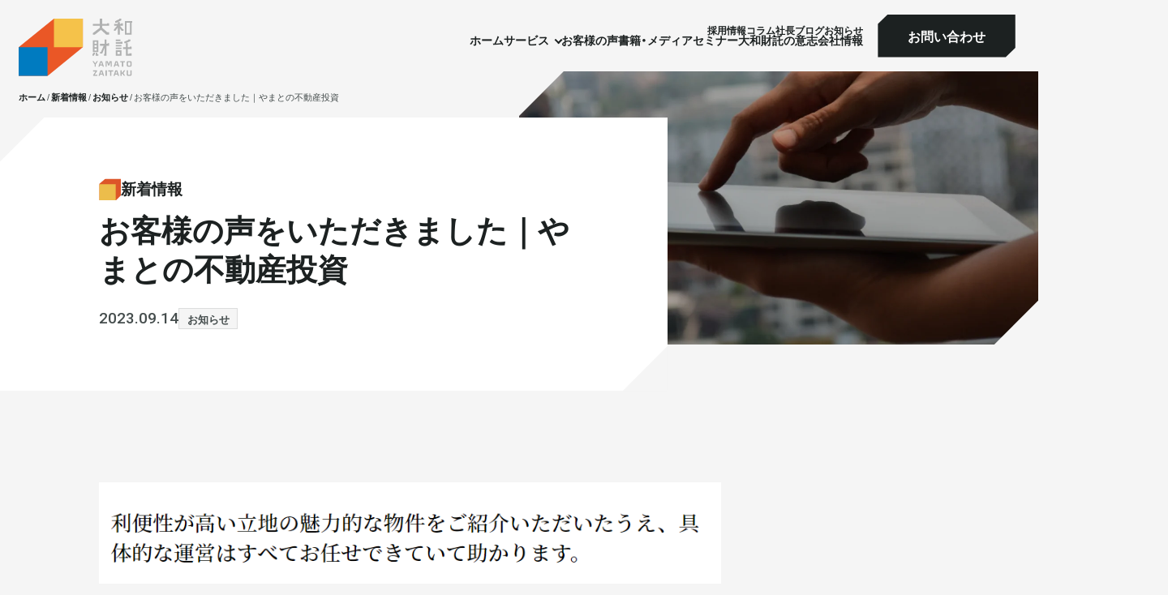

--- FILE ---
content_type: text/html; charset=UTF-8
request_url: https://yamatozaitaku.com/news/230914-2/
body_size: 14188
content:
<!DOCTYPE html>
<html dir="ltr" lang="ja" prefix="og: https://ogp.me/ns#" class="no-js no-svg">

<head>
    <!-- Google Tag Manager -->
    <script>
        (function(w, d, s, l, i) {
            w[l] = w[l] || [];
            w[l].push({
                'gtm.start': new Date().getTime(),
                event: 'gtm.js'
            });
            var f = d.getElementsByTagName(s)[0],
                j = d.createElement(s),
                dl = l != 'dataLayer' ? '&l=' + l : '';
            j.async = true;
            j.src =
                'https://www.googletagmanager.com/gtm.js?id=' + i + dl;
            f.parentNode.insertBefore(j, f);
        })(window, document, 'script', 'dataLayer', 'GTM-K6DSVB3');
    </script>
    <!-- End Google Tag Manager -->

    <meta charset="UTF-8">
    <meta name="viewport" content="width=device-width, initial-scale=1">
    <meta name="format-detection" content="telephone=no">

    <link rel="stylesheet" href="https://cdn.jsdelivr.net/npm/yakuhanjp@3.0.0/dist/css/yakuhanjp.min.css">
    <link rel="stylesheet" href="https://cdn.jsdelivr.net/npm/swiper@11/swiper-bundle.min.css" />
    <link rel="stylesheet" href="https://code.jquery.com/ui/1.12.1/themes/base/jquery-ui.css">
    <link rel="stylesheet" href="https://yamatozaitaku.com/cms/wp-content/themes/yamato-zaitaku/assets/style/style.css?1">

    <script src="https://code.jquery.com/jquery-3.7.1.min.js" integrity="sha256-/JqT3SQfawRcv/BIHPThkBvs0OEvtFFmqPF/lYI/Cxo=" crossorigin="anonymous"></script>
    <script src="https://code.jquery.com/ui/1.12.1/jquery-ui.min.js"></script>
    <script src="https://ajax.googleapis.com/ajax/libs/jqueryui/1/i18n/jquery.ui.datepicker-ja.min.js"></script>
    <script src="https://cdn.jsdelivr.net/npm/jquery-validation@1.19.5/dist/jquery.validate.min.js" crossorigin="anonymous"></script>
    <!-- <script src="https://yubinbango.github.io/yubinbango/yubinbango.js" charset="UTF-8"></script> -->
    <script src="https://yamatozaitaku.com/cms/wp-content/themes/yamato-zaitaku/assets/script/jquery.jpostal.js"></script>
    <script src="https://yamatozaitaku.com/cms/wp-content/themes/yamato-zaitaku/assets/script/common.js?2"></script>

    <link rel="icon" href="https://yamatozaitaku.com/cms/wp-content/themes/yamato-zaitaku/favicon.ico">
    <link rel="apple-touch-icon" sizes="180x180" href="https://yamatozaitaku.com/cms/wp-content/themes/yamato-zaitaku/assets/images/apple-touch-icon.webp">
    <link rel="icon" type="image/png" sizes="32x32" href="https://yamatozaitaku.com/cms/wp-content/themes/yamato-zaitaku/assets/images/apple-touch-icon.webp">
    <link rel="icon" type="image/png" sizes="16x16" href="https://yamatozaitaku.com/cms/wp-content/themes/yamato-zaitaku/assets/images/apple-touch-icon.webp">
    <link rel="icon" href="https://yamatozaitaku.com/cms/wp-content/themes/yamato-zaitaku/favicon.ico" type="image/x-icon">


    
		<!-- All in One SEO 4.6.1.1 - aioseo.com -->
		<title>お客様の声をいただきました｜やまとの不動産投資 | 新着情報 | 大和財託株式会社</title>
		<meta name="robots" content="max-image-preview:large" />
		<link rel="canonical" href="https://yamatozaitaku.com/news/230914-2/" />
		<meta name="generator" content="All in One SEO (AIOSEO) 4.6.1.1" />
		<meta property="og:locale" content="ja_JP" />
		<meta property="og:site_name" content="大和財託株式会社 | 時代が変わっても、潤い続ける人生を。" />
		<meta property="og:type" content="article" />
		<meta property="og:title" content="お客様の声をいただきました｜やまとの不動産投資 | 新着情報 | 大和財託株式会社" />
		<meta property="og:url" content="https://yamatozaitaku.com/news/230914-2/" />
		<meta property="og:image" content="https://yamatozaitaku.com/cms/wp-content/uploads/2024/05/OGP.jpg" />
		<meta property="og:image:secure_url" content="https://yamatozaitaku.com/cms/wp-content/uploads/2024/05/OGP.jpg" />
		<meta property="og:image:width" content="1200" />
		<meta property="og:image:height" content="630" />
		<meta property="article:published_time" content="2023-09-14T08:18:52+00:00" />
		<meta property="article:modified_time" content="2023-09-14T08:18:52+00:00" />
		<meta name="twitter:card" content="summary" />
		<meta name="twitter:title" content="お客様の声をいただきました｜やまとの不動産投資 | 新着情報 | 大和財託株式会社" />
		<meta name="twitter:image" content="https://yamatozaitaku.com/cms/wp-content/uploads/2024/05/OGP.jpg" />
		<script type="application/ld+json" class="aioseo-schema">
			{"@context":"https:\/\/schema.org","@graph":[{"@type":"BreadcrumbList","@id":"https:\/\/yamatozaitaku.com\/news\/230914-2\/#breadcrumblist","itemListElement":[{"@type":"ListItem","@id":"https:\/\/yamatozaitaku.com\/#listItem","position":1,"name":"\u5bb6","item":"https:\/\/yamatozaitaku.com\/","nextItem":"https:\/\/yamatozaitaku.com\/news\/230914-2\/#listItem"},{"@type":"ListItem","@id":"https:\/\/yamatozaitaku.com\/news\/230914-2\/#listItem","position":2,"name":"\u304a\u5ba2\u69d8\u306e\u58f0\u3092\u3044\u305f\u3060\u304d\u307e\u3057\u305f\uff5c\u3084\u307e\u3068\u306e\u4e0d\u52d5\u7523\u6295\u8cc7","previousItem":"https:\/\/yamatozaitaku.com\/#listItem"}]},{"@type":"Organization","@id":"https:\/\/yamatozaitaku.com\/#organization","name":"\u30c6\u30b9\u30c8","url":"https:\/\/yamatozaitaku.com\/"},{"@type":"WebPage","@id":"https:\/\/yamatozaitaku.com\/news\/230914-2\/#webpage","url":"https:\/\/yamatozaitaku.com\/news\/230914-2\/","name":"\u304a\u5ba2\u69d8\u306e\u58f0\u3092\u3044\u305f\u3060\u304d\u307e\u3057\u305f\uff5c\u3084\u307e\u3068\u306e\u4e0d\u52d5\u7523\u6295\u8cc7 | \u65b0\u7740\u60c5\u5831 | \u5927\u548c\u8ca1\u8a17\u682a\u5f0f\u4f1a\u793e","inLanguage":"ja","isPartOf":{"@id":"https:\/\/yamatozaitaku.com\/#website"},"breadcrumb":{"@id":"https:\/\/yamatozaitaku.com\/news\/230914-2\/#breadcrumblist"},"datePublished":"2023-09-14T17:18:52+09:00","dateModified":"2023-09-14T17:18:52+09:00"},{"@type":"WebSite","@id":"https:\/\/yamatozaitaku.com\/#website","url":"https:\/\/yamatozaitaku.com\/","name":"\u5927\u548c\u8ca1\u8a17\u682a\u5f0f\u4f1a\u793e","description":"\u6642\u4ee3\u304c\u5909\u308f\u3063\u3066\u3082\u3001\u6f64\u3044\u7d9a\u3051\u308b\u4eba\u751f\u3092\u3002","inLanguage":"ja","publisher":{"@id":"https:\/\/yamatozaitaku.com\/#organization"}}]}
		</script>
		<!-- All in One SEO -->

<script type="text/javascript">
/* <![CDATA[ */
window._wpemojiSettings = {"baseUrl":"https:\/\/s.w.org\/images\/core\/emoji\/15.0.3\/72x72\/","ext":".png","svgUrl":"https:\/\/s.w.org\/images\/core\/emoji\/15.0.3\/svg\/","svgExt":".svg","source":{"concatemoji":"https:\/\/yamatozaitaku.com\/cms\/wp-includes\/js\/wp-emoji-release.min.js"}};
/*! This file is auto-generated */
!function(i,n){var o,s,e;function c(e){try{var t={supportTests:e,timestamp:(new Date).valueOf()};sessionStorage.setItem(o,JSON.stringify(t))}catch(e){}}function p(e,t,n){e.clearRect(0,0,e.canvas.width,e.canvas.height),e.fillText(t,0,0);var t=new Uint32Array(e.getImageData(0,0,e.canvas.width,e.canvas.height).data),r=(e.clearRect(0,0,e.canvas.width,e.canvas.height),e.fillText(n,0,0),new Uint32Array(e.getImageData(0,0,e.canvas.width,e.canvas.height).data));return t.every(function(e,t){return e===r[t]})}function u(e,t,n){switch(t){case"flag":return n(e,"\ud83c\udff3\ufe0f\u200d\u26a7\ufe0f","\ud83c\udff3\ufe0f\u200b\u26a7\ufe0f")?!1:!n(e,"\ud83c\uddfa\ud83c\uddf3","\ud83c\uddfa\u200b\ud83c\uddf3")&&!n(e,"\ud83c\udff4\udb40\udc67\udb40\udc62\udb40\udc65\udb40\udc6e\udb40\udc67\udb40\udc7f","\ud83c\udff4\u200b\udb40\udc67\u200b\udb40\udc62\u200b\udb40\udc65\u200b\udb40\udc6e\u200b\udb40\udc67\u200b\udb40\udc7f");case"emoji":return!n(e,"\ud83d\udc26\u200d\u2b1b","\ud83d\udc26\u200b\u2b1b")}return!1}function f(e,t,n){var r="undefined"!=typeof WorkerGlobalScope&&self instanceof WorkerGlobalScope?new OffscreenCanvas(300,150):i.createElement("canvas"),a=r.getContext("2d",{willReadFrequently:!0}),o=(a.textBaseline="top",a.font="600 32px Arial",{});return e.forEach(function(e){o[e]=t(a,e,n)}),o}function t(e){var t=i.createElement("script");t.src=e,t.defer=!0,i.head.appendChild(t)}"undefined"!=typeof Promise&&(o="wpEmojiSettingsSupports",s=["flag","emoji"],n.supports={everything:!0,everythingExceptFlag:!0},e=new Promise(function(e){i.addEventListener("DOMContentLoaded",e,{once:!0})}),new Promise(function(t){var n=function(){try{var e=JSON.parse(sessionStorage.getItem(o));if("object"==typeof e&&"number"==typeof e.timestamp&&(new Date).valueOf()<e.timestamp+604800&&"object"==typeof e.supportTests)return e.supportTests}catch(e){}return null}();if(!n){if("undefined"!=typeof Worker&&"undefined"!=typeof OffscreenCanvas&&"undefined"!=typeof URL&&URL.createObjectURL&&"undefined"!=typeof Blob)try{var e="postMessage("+f.toString()+"("+[JSON.stringify(s),u.toString(),p.toString()].join(",")+"));",r=new Blob([e],{type:"text/javascript"}),a=new Worker(URL.createObjectURL(r),{name:"wpTestEmojiSupports"});return void(a.onmessage=function(e){c(n=e.data),a.terminate(),t(n)})}catch(e){}c(n=f(s,u,p))}t(n)}).then(function(e){for(var t in e)n.supports[t]=e[t],n.supports.everything=n.supports.everything&&n.supports[t],"flag"!==t&&(n.supports.everythingExceptFlag=n.supports.everythingExceptFlag&&n.supports[t]);n.supports.everythingExceptFlag=n.supports.everythingExceptFlag&&!n.supports.flag,n.DOMReady=!1,n.readyCallback=function(){n.DOMReady=!0}}).then(function(){return e}).then(function(){var e;n.supports.everything||(n.readyCallback(),(e=n.source||{}).concatemoji?t(e.concatemoji):e.wpemoji&&e.twemoji&&(t(e.twemoji),t(e.wpemoji)))}))}((window,document),window._wpemojiSettings);
/* ]]> */
</script>
<link rel="https://api.w.org/" href="https://yamatozaitaku.com/wp-json/" /><link rel="alternate" type="application/json" href="https://yamatozaitaku.com/wp-json/wp/v2/news/25542" /><link rel='shortlink' href='https://yamatozaitaku.com/?p=25542' />
<link rel="alternate" type="application/json+oembed" href="https://yamatozaitaku.com/wp-json/oembed/1.0/embed?url=https%3A%2F%2Fyamatozaitaku.com%2Fnews%2F230914-2%2F" />
<link rel="alternate" type="text/xml+oembed" href="https://yamatozaitaku.com/wp-json/oembed/1.0/embed?url=https%3A%2F%2Fyamatozaitaku.com%2Fnews%2F230914-2%2F&#038;format=xml" />
		<style type="text/css" id="wp-custom-css">
			

/* ページIDが35419のとき、ヘッダーとフッターを完全に非表示にする */
.page-id-35419 header,
.page-id-35419 footer,
.page-id-35419 .site-header,
.page-id-35419 .sticky-header,
.page-id-35419 .fixed-header,
.page-id-35419 .header-wrapper,
.page-id-35419 .is-sticky,
.page-id-35419 .sticky-menu,
.page-id-35419 .c-localHeader__main {
  display: none !important;
}



		</style>
		
</head>


<body class="news-template-default single single-news postid-25542">
    <!-- Google Tag Manager (noscript) -->
    <noscript><iframe src="https://www.googletagmanager.com/ns.html?id=GTM-K6DSVB3" height="0" width="0" style="display:none;visibility:hidden"></iframe></noscript>
    <!-- End Google Tag Manager (noscript) -->


    <header class="l-header" id="header">
                    <div class="l-header__logo" id="headerLogo"><a href="/"><img src="https://yamatozaitaku.com/cms/wp-content/themes/yamato-zaitaku/assets/images/common/logo.svg" alt="大和財託"></a></div>
        
        <nav class="l-header__navigation">
            <ul class="l-header__navigation1">
                <!-- <li><a href="https://yamatozaitaku.com/kaitori/" target="_blank">不動産を売る</a></li> -->
                <li><a href="https://recruit.yamatozaitaku.com/" target="_blank">採⽤情報</a></li>
                <li><a href="https://yamatozaitaku.com/column/" target="_blank">コラム</a></li>
                <li><a href="/blog/">社⻑ブログ</a></li>
                <li><a href="/news/">お知らせ</a></li>
            </ul>
            <ul class="l-header__navigation2">
                <li><a href="/">ホーム</a></li>
                <li><span class="js-megaMenu">サービス</span></li>
                <li><a href="/voice/">お客様の声</a></li>
                <li><a href="/books/">書籍・メディア</a></li>
                <li><a href="/seminar/">セミナー</a></li>
                <li><a href="/purpose/">大和財託の意志</a></li>
                <li><a href="/company/">会社情報</a></li>
            </ul>
        </nav>

                    <div class="l-header__contact">
                <a href="/contact/">
                    <div><span>お問い合わせ</span></div>
                </a>
            </div>

        
        <!-- メガメニュー -->
        <div class="c-megaMenu" id="megaMenu">
            <div class="c-megaMenu__bg"></div>
            <div class="c-megaMenu__inner">
    <div class="c-megaMenu__wrap">
        <div class="c-megaMenu__header">
            <h3 class="c-megaMenu__title">大和財託独自の<br>資産価値共創サービス</h3>
            <div class="c-button c-button--xsmall c-button--gray">
                <a href="/our-service/" class="c-button__link">
                    <div><span>サービス一覧へ</span></div>
                </a>
            </div>
        </div>
        <div class="c-megaMenu__content">
            <div class="c-megaMenu__item">
                <div class="c-megaMenu__itemInner">
                    <a href="/our-service/yamato-investment/" class="c-megaMenu__button">
                        <span class="c-megaMenu__icon"></span>
                        <span class="c-megaMenu__text">不動産投資</span>
                    </a>
                    <a href="/our-service/chintaikanri/" class="c-megaMenu__button">
                        <span class="c-megaMenu__icon"></span>
                        <span class="c-megaMenu__text">賃貸管理</span>
                    </a>
                </div>
                <div class="c-megaMenu__itemInner">
                    <a href="/our-service/tochikatsu/" class="c-megaMenu__button">
                        <span class="c-megaMenu__icon"></span>
                        <span class="c-megaMenu__text">土地活用</span>
                    </a>
                </div>
            </div>
            <div class="c-megaMenu__item">
                <a href="/our-service/residence/" class="c-megaMenu__button">
                    <span class="c-megaMenu__icon"></span>
                    <span class="c-megaMenu__text">実需用戸建・マンション</span>
                </a>
                <a href="/our-service/hotel/" class="c-megaMenu__button">
                    <span class="c-megaMenu__icon"></span>
                    <span class="c-megaMenu__text">ホテル事業</span>
                </a>
            </div>
        </div>
    </div>
</div>        </div>
        <!-- /.c-megaMenu -->


    </header>
    <!-- /.l-header -->


    <div class="c-burgerMenu" id="burgerMenu">
        <div class="c-burgerMenu__inner">

            <div class="c-burgerMenu__head">
                <div class="c-burgerMenu__logo"><a href="/"><img src="https://yamatozaitaku.com/cms/wp-content/themes/yamato-zaitaku/assets/images/common/logo.svg" alt="大和財託"></a></div>
            </div>

            <div class="c-burgerMenu__main">
                <div class="c-burgerMenu__navigation">
                    <div class="c-burgerMenu__navigationList">
                        <ul>
                            <li><a href="/our-service/">サービス</a>
                                <ul>
                                    <li><a href="/our-service/yamato-investment/">不動産投資</a></li>
                                    <li><a href="/our-service/tochikatsu/">⼟地活⽤</a></li>
                                    <li><a href="/our-service/chintaikanri/">賃貸管理</a></li>
                                    <li><a href="/our-service/residence/">実需用戸建・マンション</a></li>
                                    <li><a href="/our-service/hotel/">ホテル事業</a></li>
                                </ul>
                            </li>
                        </ul>
                    </div>
                    <div class="c-burgerMenu__navigationList">
                        <ul>
                            <li><a href="/voice/">お客様の声</a></li>
                            <li><a href="/books/">書籍・メディア</a></li>
                            <li><a href="/seminar/">セミナー</a></li>
                            <li><a href="/purpose/">大和財託の意志</a></li>
                            <li><a href="/blog/">社⻑ブログ</a></li>
                            <li><a href="/company/">会社情報</a></li>
                            <li><a href="/message/">代表メッセージ</a></li>
                        </ul>
                    </div>
                    <div class="c-burgerMenu__navigationList">
                        <ul>
                            <li><a href="https://yamatozaitaku.com/consult/">プライベート相談</a></li>
                            <li><a href="/news/">お知らせ</a></li>
                            <li><a href="https://recruit.yamatozaitaku.com/" target="_blank">採⽤情報</a></li>
                            <li><a href="https://yamatozaitaku.com/column/" target="_blank">コラム</a></li>
                            <li><a href="https://yamatozaitaku.com/kaitori/" target="_blank">不動産を売りたい方</a></li>
                        </ul>
                    </div>

                </div>

                <div class="c-burgerMenu__button">
                                            <div class=" c-buttonFooter">
                            <a href="/contact/">
                                <div><span>まずは無料で相談</span></div>
                            </a>
                        </div>
                    

                    <div class="c-buttonFooter">
                        <a href="/member/">
                            <div><span>メールマガジン</span></div>
                        </a>
                    </div>
                </div>


            </div>

        </div>
    </div>
    <!-- /.c-burgerMenu -->


    <div class="c-burgerBtn" id="burgerBtn">
        <div class="c-burgerBtn__icon">
            <span></span>
            <span></span>
        </div>
        <div class="c-burgerBtn__text" id="burgerBtnText">メニュー</div>
    </div>
    <!-- /.c-burgerBtn -->


    <!-- メガメニュー -->
    <div class="c-megaMenu c-megaMenu--fixed" id="fixedMegaMenu">
        <div class="c-megaMenu__bg"></div>
        <div class="c-megaMenu__inner">
    <div class="c-megaMenu__wrap">
        <div class="c-megaMenu__header">
            <h3 class="c-megaMenu__title">大和財託独自の<br>資産価値共創サービス</h3>
            <div class="c-button c-button--xsmall c-button--gray">
                <a href="/our-service/" class="c-button__link">
                    <div><span>サービス一覧へ</span></div>
                </a>
            </div>
        </div>
        <div class="c-megaMenu__content">
            <div class="c-megaMenu__item">
                <div class="c-megaMenu__itemInner">
                    <a href="/our-service/yamato-investment/" class="c-megaMenu__button">
                        <span class="c-megaMenu__icon"></span>
                        <span class="c-megaMenu__text">不動産投資</span>
                    </a>
                    <a href="/our-service/chintaikanri/" class="c-megaMenu__button">
                        <span class="c-megaMenu__icon"></span>
                        <span class="c-megaMenu__text">賃貸管理</span>
                    </a>
                </div>
                <div class="c-megaMenu__itemInner">
                    <a href="/our-service/tochikatsu/" class="c-megaMenu__button">
                        <span class="c-megaMenu__icon"></span>
                        <span class="c-megaMenu__text">土地活用</span>
                    </a>
                </div>
            </div>
            <div class="c-megaMenu__item">
                <a href="/our-service/residence/" class="c-megaMenu__button">
                    <span class="c-megaMenu__icon"></span>
                    <span class="c-megaMenu__text">実需用戸建・マンション</span>
                </a>
                <a href="/our-service/hotel/" class="c-megaMenu__button">
                    <span class="c-megaMenu__icon"></span>
                    <span class="c-megaMenu__text">ホテル事業</span>
                </a>
            </div>
        </div>
    </div>
</div>    </div>
    <!-- /.l-fixedMegaMenu -->


                <!-- 共通固定ヘッダー -->
        <div class="c-localHeader" id="localHeader">
            <div class="c-localHeader__inner">
                <div class="c-localHeader__logo" id="fixedHeaderLogo"><a href="https://yamatozaitaku.com"><img src="https://yamatozaitaku.com/cms/wp-content/themes/yamato-zaitaku/assets/images/common/logo_horizontal.svg" alt="大和財託"></a></div>

                <div class="c-localHeader__main">
                    <nav class="c-localHeader__navigation">
                        <ul class="c-localHeader__navigation2">
                            <li><a href="/">ホーム</a></li>
                            <li><span class="js-fixedMegaMenu">サービス</span></li>
                            <li><a href="/voice/">お客様の声</a></li>
                            <li><a href="/books/">書籍・メディア</a></li>
                            <li><a href="/seminar/">セミナー</a></li>
                            <li><a href="/purpose/">大和財託の意志</a></li>
                            <li><a href="/company/">会社情報</a></li>
                        </ul>
                    </nav>


                                            <div class="c-localHeader__contact">
                            <a href="/contact/">
                                <div><span>お問い合わせ</span></div>
                            </a>
                        </div>
                    

                </div>
            </div>

        </div>
        <!-- /.c-localHeader -->
    
<main>
  <div class="c-breadcrumbs">
    <div class="c-breadcrumbs__inner" typeof="BreadcrumbList" vocab="https://schema.org/">
      <!-- Breadcrumb NavXT 7.3.0 -->
<span property="itemListElement" typeof="ListItem"><a property="item" typeof="WebPage" title="大和財託株式会社へ移動する" href="https://yamatozaitaku.com" class="home" ><span property="name">ホーム</span></a><meta property="position" content="1"></span><span property="itemListElement" typeof="ListItem"><a property="item" typeof="WebPage" title="新着情報へ移動する" href="https://yamatozaitaku.com/news/" class="archive post-news-archive" ><span property="name">新着情報</span></a><meta property="position" content="2"></span><span property="itemListElement" typeof="ListItem"><a property="item" typeof="WebPage" title="Go to the お知らせ カテゴリー archives." href="https://yamatozaitaku.com/news/n_cate/news/" class="taxonomy n_cate" ><span property="name">お知らせ</span></a><meta property="position" content="3"></span><span property="itemListElement" typeof="ListItem"><span property="name" class="post post-news current-item">お客様の声をいただきました｜やまとの不動産投資</span><meta property="url" content="https://yamatozaitaku.com/news/230914-2/"><meta property="position" content="4"></span>    </div>
  </div>
  <!-- /.c-breadcrumbs -->

  <section class="c-pageTitle -type8">
    <div class="c-pageTitle__image">
      <img src="https://yamatozaitaku.com/cms/wp-content/themes/yamato-zaitaku/assets/images/news/pagetitle_detail.webp" alt="">
    </div>
    <div class="c-pageTitle__content">
      <div class="c-pageTitle__inner">
        <p class="c-pageTitle__iconTitle">新着情報</p>
        <h1 class="c-pageTitle__title">お客様の声をいただきました｜やまとの不動産投資</h1>
        <div class="c-pageTitle__meta">
          <p class="c-pageTitle__date">2023.09.14</p>
                      <div class="c-pageTitle__category">
                              <div><a href="https://yamatozaitaku.com/news/n_cate/news/" class="category-">お知らせ</a></div>
                          </div>
                  </div>
      </div>
    </div>
  </section>
  <!-- /.c-pageTitle. type8 社長ブログ・新客情報詳細 -->

  <div class="l-main">
    <section class="l-main__section">
      <div class="l-main__inner">
        <div class="p-blog">
          <div class="p-blog__inner">

            <div class="p-blog__contentWrap">
              <article class="p-blog__content">
                                    <div class="post-thumbnail">
                      <img src="https://yamatozaitaku.com/cms/wp-content/uploads/2023/09/1-4.png" width="427" height="500" alt="">                    </div>
                    <div class="post-contents p-sample">
                      <p>当社より物件購入されたご契約者様よりお声をいただきました。<br /><br />
利便性が高い立地の魅力的な物件をご紹介いただいたうえ、具体的な運営はすべてお任せできていて助かります、とのお声をいただきました。</p><br />
<p>【やまとの不動産投資】お客様の声は<a href="https://yamatozaitaku.com/cms/yamato-investment/voice/230914-2/">こちら</a></p>                    </div>

                                </article>

              <ul class="c-navigationPrevNext">
                                  <li>
                    <a href="https://yamatozaitaku.com/news/230914-1/">
                      <div class="c-navigationPrevNext__icon --prev --gray"></div>
                      <p class="c-navigationPrevNext__text">
                        <span class="sp">前へ</span>
                        <span class="pc">過去の記事へ</span>
                      </p>
                    </a>
                  </li>
                                  <li>
                    <a href="https://yamatozaitaku.com/news/230915-1/">
                      <p class="c-navigationPrevNext__text">
                        <span class="sp">次へ</span>
                        <span class="pc">次の記事へ</span>
                      </p>
                      <div class="c-navigationPrevNext__icon --next --gray"></div>
                    </a>
                  </li>
                              </ul>


              <div class="b-buttonCenter">
                <div class="c-button c-button--small">
                  <a href="https://yamatozaitaku.com/news/" class="c-button__link">
                    <div><span>一覧に戻る</span></div>
                  </a>
                </div>
              </div>

            </div>

            <aside class="p-sideMenu">

              <div class="p-archive">
                <h3 class="p-archive__heading p-archive__heading--category">カテゴリ</h3>
                <ul class="p-archive__categoryList">
                  <li><a href="https://yamatozaitaku.com/news/n_cate/youtube/">YouTube <span class="count">205</span></a></li>
<li><a href="https://yamatozaitaku.com/news/n_cate/press-release/">プレスリリース <span class="count">150</span></a></li>
<li><a href="https://yamatozaitaku.com/news/n_cate/news/">お知らせ <span class="count">1225</span></a></li>
<li><a href="https://yamatozaitaku.com/news/n_cate/media/">メディア掲載 <span class="count">185</span></a></li>
<li><a href="https://yamatozaitaku.com/news/n_cate/activity/">活動報告 <span class="count">66</span></a></li>

                </ul>
                <h3 class="p-archive__heading">アーカイブ</h3>
                <ul class="p-archive__list">
                </ul>
                              </div>
              <div class="p-archive__yearList">
                <p class="p-archive__dateY"><span class="p-archive__dateYFigure">2026</span>年</p>
                <ul class="p-archive__monthList">
                                <li class="p-archive__subHeading">
                  <a href="https://yamatozaitaku.com/news/2026/01/">
                    1月
                    <span class="p-archive__amount">(8)</span>
                  </a>
                </li>
                                    </ul>

                                  </div>
              <div class="p-archive__yearList">
                <p class="p-archive__dateY"><span class="p-archive__dateYFigure">2025</span>年</p>
                <ul class="p-archive__monthList">
                                <li class="p-archive__subHeading">
                  <a href="https://yamatozaitaku.com/news/2025/12/">
                    12月
                    <span class="p-archive__amount">(22)</span>
                  </a>
                </li>
                              <li class="p-archive__subHeading">
                  <a href="https://yamatozaitaku.com/news/2025/11/">
                    11月
                    <span class="p-archive__amount">(17)</span>
                  </a>
                </li>
                              <li class="p-archive__subHeading">
                  <a href="https://yamatozaitaku.com/news/2025/10/">
                    10月
                    <span class="p-archive__amount">(28)</span>
                  </a>
                </li>
                              <li class="p-archive__subHeading">
                  <a href="https://yamatozaitaku.com/news/2025/09/">
                    9月
                    <span class="p-archive__amount">(26)</span>
                  </a>
                </li>
                              <li class="p-archive__subHeading">
                  <a href="https://yamatozaitaku.com/news/2025/08/">
                    8月
                    <span class="p-archive__amount">(28)</span>
                  </a>
                </li>
                              <li class="p-archive__subHeading">
                  <a href="https://yamatozaitaku.com/news/2025/07/">
                    7月
                    <span class="p-archive__amount">(33)</span>
                  </a>
                </li>
                              <li class="p-archive__subHeading">
                  <a href="https://yamatozaitaku.com/news/2025/06/">
                    6月
                    <span class="p-archive__amount">(27)</span>
                  </a>
                </li>
                              <li class="p-archive__subHeading">
                  <a href="https://yamatozaitaku.com/news/2025/05/">
                    5月
                    <span class="p-archive__amount">(24)</span>
                  </a>
                </li>
                              <li class="p-archive__subHeading">
                  <a href="https://yamatozaitaku.com/news/2025/04/">
                    4月
                    <span class="p-archive__amount">(16)</span>
                  </a>
                </li>
                              <li class="p-archive__subHeading">
                  <a href="https://yamatozaitaku.com/news/2025/03/">
                    3月
                    <span class="p-archive__amount">(14)</span>
                  </a>
                </li>
                              <li class="p-archive__subHeading">
                  <a href="https://yamatozaitaku.com/news/2025/02/">
                    2月
                    <span class="p-archive__amount">(25)</span>
                  </a>
                </li>
                              <li class="p-archive__subHeading">
                  <a href="https://yamatozaitaku.com/news/2025/01/">
                    1月
                    <span class="p-archive__amount">(19)</span>
                  </a>
                </li>
                                    </ul>

                                  </div>
              <div class="p-archive__yearList">
                <p class="p-archive__dateY"><span class="p-archive__dateYFigure">2024</span>年</p>
                <ul class="p-archive__monthList">
                                <li class="p-archive__subHeading">
                  <a href="https://yamatozaitaku.com/news/2024/12/">
                    12月
                    <span class="p-archive__amount">(19)</span>
                  </a>
                </li>
                              <li class="p-archive__subHeading">
                  <a href="https://yamatozaitaku.com/news/2024/11/">
                    11月
                    <span class="p-archive__amount">(11)</span>
                  </a>
                </li>
                              <li class="p-archive__subHeading">
                  <a href="https://yamatozaitaku.com/news/2024/10/">
                    10月
                    <span class="p-archive__amount">(22)</span>
                  </a>
                </li>
                              <li class="p-archive__subHeading">
                  <a href="https://yamatozaitaku.com/news/2024/09/">
                    9月
                    <span class="p-archive__amount">(20)</span>
                  </a>
                </li>
                              <li class="p-archive__subHeading">
                  <a href="https://yamatozaitaku.com/news/2024/08/">
                    8月
                    <span class="p-archive__amount">(17)</span>
                  </a>
                </li>
                              <li class="p-archive__subHeading">
                  <a href="https://yamatozaitaku.com/news/2024/07/">
                    7月
                    <span class="p-archive__amount">(12)</span>
                  </a>
                </li>
                              <li class="p-archive__subHeading">
                  <a href="https://yamatozaitaku.com/news/2024/06/">
                    6月
                    <span class="p-archive__amount">(12)</span>
                  </a>
                </li>
                              <li class="p-archive__subHeading">
                  <a href="https://yamatozaitaku.com/news/2024/05/">
                    5月
                    <span class="p-archive__amount">(11)</span>
                  </a>
                </li>
                              <li class="p-archive__subHeading">
                  <a href="https://yamatozaitaku.com/news/2024/04/">
                    4月
                    <span class="p-archive__amount">(12)</span>
                  </a>
                </li>
                              <li class="p-archive__subHeading">
                  <a href="https://yamatozaitaku.com/news/2024/03/">
                    3月
                    <span class="p-archive__amount">(10)</span>
                  </a>
                </li>
                              <li class="p-archive__subHeading">
                  <a href="https://yamatozaitaku.com/news/2024/02/">
                    2月
                    <span class="p-archive__amount">(11)</span>
                  </a>
                </li>
                              <li class="p-archive__subHeading">
                  <a href="https://yamatozaitaku.com/news/2024/01/">
                    1月
                    <span class="p-archive__amount">(9)</span>
                  </a>
                </li>
                                    </ul>

                                  </div>
              <div class="p-archive__yearList">
                <p class="p-archive__dateY"><span class="p-archive__dateYFigure">2023</span>年</p>
                <ul class="p-archive__monthList">
                                <li class="p-archive__subHeading">
                  <a href="https://yamatozaitaku.com/news/2023/12/">
                    12月
                    <span class="p-archive__amount">(15)</span>
                  </a>
                </li>
                              <li class="p-archive__subHeading">
                  <a href="https://yamatozaitaku.com/news/2023/11/">
                    11月
                    <span class="p-archive__amount">(10)</span>
                  </a>
                </li>
                              <li class="p-archive__subHeading">
                  <a href="https://yamatozaitaku.com/news/2023/10/">
                    10月
                    <span class="p-archive__amount">(17)</span>
                  </a>
                </li>
                              <li class="p-archive__subHeading">
                  <a href="https://yamatozaitaku.com/news/2023/09/">
                    9月
                    <span class="p-archive__amount">(44)</span>
                  </a>
                </li>
                              <li class="p-archive__subHeading">
                  <a href="https://yamatozaitaku.com/news/2023/08/">
                    8月
                    <span class="p-archive__amount">(15)</span>
                  </a>
                </li>
                              <li class="p-archive__subHeading">
                  <a href="https://yamatozaitaku.com/news/2023/07/">
                    7月
                    <span class="p-archive__amount">(15)</span>
                  </a>
                </li>
                              <li class="p-archive__subHeading">
                  <a href="https://yamatozaitaku.com/news/2023/06/">
                    6月
                    <span class="p-archive__amount">(15)</span>
                  </a>
                </li>
                              <li class="p-archive__subHeading">
                  <a href="https://yamatozaitaku.com/news/2023/05/">
                    5月
                    <span class="p-archive__amount">(7)</span>
                  </a>
                </li>
                              <li class="p-archive__subHeading">
                  <a href="https://yamatozaitaku.com/news/2023/04/">
                    4月
                    <span class="p-archive__amount">(16)</span>
                  </a>
                </li>
                              <li class="p-archive__subHeading">
                  <a href="https://yamatozaitaku.com/news/2023/03/">
                    3月
                    <span class="p-archive__amount">(8)</span>
                  </a>
                </li>
                              <li class="p-archive__subHeading">
                  <a href="https://yamatozaitaku.com/news/2023/02/">
                    2月
                    <span class="p-archive__amount">(8)</span>
                  </a>
                </li>
                              <li class="p-archive__subHeading">
                  <a href="https://yamatozaitaku.com/news/2023/01/">
                    1月
                    <span class="p-archive__amount">(8)</span>
                  </a>
                </li>
                                    </ul>

                                  </div>
              <div class="p-archive__yearList">
                <p class="p-archive__dateY"><span class="p-archive__dateYFigure">2022</span>年</p>
                <ul class="p-archive__monthList">
                                <li class="p-archive__subHeading">
                  <a href="https://yamatozaitaku.com/news/2022/12/">
                    12月
                    <span class="p-archive__amount">(15)</span>
                  </a>
                </li>
                              <li class="p-archive__subHeading">
                  <a href="https://yamatozaitaku.com/news/2022/11/">
                    11月
                    <span class="p-archive__amount">(13)</span>
                  </a>
                </li>
                              <li class="p-archive__subHeading">
                  <a href="https://yamatozaitaku.com/news/2022/10/">
                    10月
                    <span class="p-archive__amount">(13)</span>
                  </a>
                </li>
                              <li class="p-archive__subHeading">
                  <a href="https://yamatozaitaku.com/news/2022/09/">
                    9月
                    <span class="p-archive__amount">(17)</span>
                  </a>
                </li>
                              <li class="p-archive__subHeading">
                  <a href="https://yamatozaitaku.com/news/2022/08/">
                    8月
                    <span class="p-archive__amount">(18)</span>
                  </a>
                </li>
                              <li class="p-archive__subHeading">
                  <a href="https://yamatozaitaku.com/news/2022/07/">
                    7月
                    <span class="p-archive__amount">(15)</span>
                  </a>
                </li>
                              <li class="p-archive__subHeading">
                  <a href="https://yamatozaitaku.com/news/2022/06/">
                    6月
                    <span class="p-archive__amount">(20)</span>
                  </a>
                </li>
                              <li class="p-archive__subHeading">
                  <a href="https://yamatozaitaku.com/news/2022/05/">
                    5月
                    <span class="p-archive__amount">(11)</span>
                  </a>
                </li>
                              <li class="p-archive__subHeading">
                  <a href="https://yamatozaitaku.com/news/2022/04/">
                    4月
                    <span class="p-archive__amount">(23)</span>
                  </a>
                </li>
                              <li class="p-archive__subHeading">
                  <a href="https://yamatozaitaku.com/news/2022/03/">
                    3月
                    <span class="p-archive__amount">(15)</span>
                  </a>
                </li>
                              <li class="p-archive__subHeading">
                  <a href="https://yamatozaitaku.com/news/2022/02/">
                    2月
                    <span class="p-archive__amount">(27)</span>
                  </a>
                </li>
                              <li class="p-archive__subHeading">
                  <a href="https://yamatozaitaku.com/news/2022/01/">
                    1月
                    <span class="p-archive__amount">(16)</span>
                  </a>
                </li>
                                    </ul>

                                  </div>
              <div class="p-archive__yearList">
                <p class="p-archive__dateY"><span class="p-archive__dateYFigure">2021</span>年</p>
                <ul class="p-archive__monthList">
                                <li class="p-archive__subHeading">
                  <a href="https://yamatozaitaku.com/news/2021/12/">
                    12月
                    <span class="p-archive__amount">(11)</span>
                  </a>
                </li>
                              <li class="p-archive__subHeading">
                  <a href="https://yamatozaitaku.com/news/2021/11/">
                    11月
                    <span class="p-archive__amount">(20)</span>
                  </a>
                </li>
                              <li class="p-archive__subHeading">
                  <a href="https://yamatozaitaku.com/news/2021/10/">
                    10月
                    <span class="p-archive__amount">(16)</span>
                  </a>
                </li>
                              <li class="p-archive__subHeading">
                  <a href="https://yamatozaitaku.com/news/2021/09/">
                    9月
                    <span class="p-archive__amount">(29)</span>
                  </a>
                </li>
                              <li class="p-archive__subHeading">
                  <a href="https://yamatozaitaku.com/news/2021/08/">
                    8月
                    <span class="p-archive__amount">(14)</span>
                  </a>
                </li>
                              <li class="p-archive__subHeading">
                  <a href="https://yamatozaitaku.com/news/2021/07/">
                    7月
                    <span class="p-archive__amount">(13)</span>
                  </a>
                </li>
                              <li class="p-archive__subHeading">
                  <a href="https://yamatozaitaku.com/news/2021/06/">
                    6月
                    <span class="p-archive__amount">(19)</span>
                  </a>
                </li>
                              <li class="p-archive__subHeading">
                  <a href="https://yamatozaitaku.com/news/2021/05/">
                    5月
                    <span class="p-archive__amount">(19)</span>
                  </a>
                </li>
                              <li class="p-archive__subHeading">
                  <a href="https://yamatozaitaku.com/news/2021/04/">
                    4月
                    <span class="p-archive__amount">(18)</span>
                  </a>
                </li>
                              <li class="p-archive__subHeading">
                  <a href="https://yamatozaitaku.com/news/2021/03/">
                    3月
                    <span class="p-archive__amount">(28)</span>
                  </a>
                </li>
                              <li class="p-archive__subHeading">
                  <a href="https://yamatozaitaku.com/news/2021/02/">
                    2月
                    <span class="p-archive__amount">(24)</span>
                  </a>
                </li>
                              <li class="p-archive__subHeading">
                  <a href="https://yamatozaitaku.com/news/2021/01/">
                    1月
                    <span class="p-archive__amount">(24)</span>
                  </a>
                </li>
                                    </ul>

                                  </div>
              <div class="p-archive__yearList">
                <p class="p-archive__dateY"><span class="p-archive__dateYFigure">2020</span>年</p>
                <ul class="p-archive__monthList">
                                <li class="p-archive__subHeading">
                  <a href="https://yamatozaitaku.com/news/2020/12/">
                    12月
                    <span class="p-archive__amount">(30)</span>
                  </a>
                </li>
                              <li class="p-archive__subHeading">
                  <a href="https://yamatozaitaku.com/news/2020/11/">
                    11月
                    <span class="p-archive__amount">(23)</span>
                  </a>
                </li>
                              <li class="p-archive__subHeading">
                  <a href="https://yamatozaitaku.com/news/2020/10/">
                    10月
                    <span class="p-archive__amount">(24)</span>
                  </a>
                </li>
                              <li class="p-archive__subHeading">
                  <a href="https://yamatozaitaku.com/news/2020/09/">
                    9月
                    <span class="p-archive__amount">(25)</span>
                  </a>
                </li>
                              <li class="p-archive__subHeading">
                  <a href="https://yamatozaitaku.com/news/2020/08/">
                    8月
                    <span class="p-archive__amount">(21)</span>
                  </a>
                </li>
                              <li class="p-archive__subHeading">
                  <a href="https://yamatozaitaku.com/news/2020/07/">
                    7月
                    <span class="p-archive__amount">(21)</span>
                  </a>
                </li>
                              <li class="p-archive__subHeading">
                  <a href="https://yamatozaitaku.com/news/2020/06/">
                    6月
                    <span class="p-archive__amount">(25)</span>
                  </a>
                </li>
                              <li class="p-archive__subHeading">
                  <a href="https://yamatozaitaku.com/news/2020/05/">
                    5月
                    <span class="p-archive__amount">(18)</span>
                  </a>
                </li>
                              <li class="p-archive__subHeading">
                  <a href="https://yamatozaitaku.com/news/2020/04/">
                    4月
                    <span class="p-archive__amount">(20)</span>
                  </a>
                </li>
                              <li class="p-archive__subHeading">
                  <a href="https://yamatozaitaku.com/news/2020/03/">
                    3月
                    <span class="p-archive__amount">(23)</span>
                  </a>
                </li>
                              <li class="p-archive__subHeading">
                  <a href="https://yamatozaitaku.com/news/2020/02/">
                    2月
                    <span class="p-archive__amount">(18)</span>
                  </a>
                </li>
                              <li class="p-archive__subHeading">
                  <a href="https://yamatozaitaku.com/news/2020/01/">
                    1月
                    <span class="p-archive__amount">(18)</span>
                  </a>
                </li>
                                    </ul>

                                  </div>
              <div class="p-archive__yearList">
                <p class="p-archive__dateY"><span class="p-archive__dateYFigure">2019</span>年</p>
                <ul class="p-archive__monthList">
                                <li class="p-archive__subHeading">
                  <a href="https://yamatozaitaku.com/news/2019/12/">
                    12月
                    <span class="p-archive__amount">(20)</span>
                  </a>
                </li>
                              <li class="p-archive__subHeading">
                  <a href="https://yamatozaitaku.com/news/2019/11/">
                    11月
                    <span class="p-archive__amount">(20)</span>
                  </a>
                </li>
                              <li class="p-archive__subHeading">
                  <a href="https://yamatozaitaku.com/news/2019/10/">
                    10月
                    <span class="p-archive__amount">(19)</span>
                  </a>
                </li>
                              <li class="p-archive__subHeading">
                  <a href="https://yamatozaitaku.com/news/2019/09/">
                    9月
                    <span class="p-archive__amount">(23)</span>
                  </a>
                </li>
                              <li class="p-archive__subHeading">
                  <a href="https://yamatozaitaku.com/news/2019/08/">
                    8月
                    <span class="p-archive__amount">(16)</span>
                  </a>
                </li>
                              <li class="p-archive__subHeading">
                  <a href="https://yamatozaitaku.com/news/2019/07/">
                    7月
                    <span class="p-archive__amount">(18)</span>
                  </a>
                </li>
                              <li class="p-archive__subHeading">
                  <a href="https://yamatozaitaku.com/news/2019/06/">
                    6月
                    <span class="p-archive__amount">(11)</span>
                  </a>
                </li>
                              <li class="p-archive__subHeading">
                  <a href="https://yamatozaitaku.com/news/2019/05/">
                    5月
                    <span class="p-archive__amount">(9)</span>
                  </a>
                </li>
                              <li class="p-archive__subHeading">
                  <a href="https://yamatozaitaku.com/news/2019/04/">
                    4月
                    <span class="p-archive__amount">(24)</span>
                  </a>
                </li>
                              <li class="p-archive__subHeading">
                  <a href="https://yamatozaitaku.com/news/2019/03/">
                    3月
                    <span class="p-archive__amount">(19)</span>
                  </a>
                </li>
                              <li class="p-archive__subHeading">
                  <a href="https://yamatozaitaku.com/news/2019/02/">
                    2月
                    <span class="p-archive__amount">(15)</span>
                  </a>
                </li>
                              <li class="p-archive__subHeading">
                  <a href="https://yamatozaitaku.com/news/2019/01/">
                    1月
                    <span class="p-archive__amount">(11)</span>
                  </a>
                </li>
                                    </ul>

                                  </div>
              <div class="p-archive__yearList">
                <p class="p-archive__dateY"><span class="p-archive__dateYFigure">2018</span>年</p>
                <ul class="p-archive__monthList">
                                <li class="p-archive__subHeading">
                  <a href="https://yamatozaitaku.com/news/2018/12/">
                    12月
                    <span class="p-archive__amount">(17)</span>
                  </a>
                </li>
                              <li class="p-archive__subHeading">
                  <a href="https://yamatozaitaku.com/news/2018/11/">
                    11月
                    <span class="p-archive__amount">(18)</span>
                  </a>
                </li>
                              <li class="p-archive__subHeading">
                  <a href="https://yamatozaitaku.com/news/2018/10/">
                    10月
                    <span class="p-archive__amount">(12)</span>
                  </a>
                </li>
                              <li class="p-archive__subHeading">
                  <a href="https://yamatozaitaku.com/news/2018/09/">
                    9月
                    <span class="p-archive__amount">(13)</span>
                  </a>
                </li>
                              <li class="p-archive__subHeading">
                  <a href="https://yamatozaitaku.com/news/2018/08/">
                    8月
                    <span class="p-archive__amount">(11)</span>
                  </a>
                </li>
                              <li class="p-archive__subHeading">
                  <a href="https://yamatozaitaku.com/news/2018/07/">
                    7月
                    <span class="p-archive__amount">(16)</span>
                  </a>
                </li>
                              <li class="p-archive__subHeading">
                  <a href="https://yamatozaitaku.com/news/2018/06/">
                    6月
                    <span class="p-archive__amount">(15)</span>
                  </a>
                </li>
                              <li class="p-archive__subHeading">
                  <a href="https://yamatozaitaku.com/news/2018/05/">
                    5月
                    <span class="p-archive__amount">(14)</span>
                  </a>
                </li>
                              <li class="p-archive__subHeading">
                  <a href="https://yamatozaitaku.com/news/2018/04/">
                    4月
                    <span class="p-archive__amount">(19)</span>
                  </a>
                </li>
                              <li class="p-archive__subHeading">
                  <a href="https://yamatozaitaku.com/news/2018/03/">
                    3月
                    <span class="p-archive__amount">(14)</span>
                  </a>
                </li>
                              <li class="p-archive__subHeading">
                  <a href="https://yamatozaitaku.com/news/2018/02/">
                    2月
                    <span class="p-archive__amount">(2)</span>
                  </a>
                </li>
                              <li class="p-archive__subHeading">
                  <a href="https://yamatozaitaku.com/news/2018/01/">
                    1月
                    <span class="p-archive__amount">(10)</span>
                  </a>
                </li>
                                    </ul>

                                  </div>
              <div class="p-archive__yearList">
                <p class="p-archive__dateY"><span class="p-archive__dateYFigure">2017</span>年</p>
                <ul class="p-archive__monthList">
                                <li class="p-archive__subHeading">
                  <a href="https://yamatozaitaku.com/news/2017/12/">
                    12月
                    <span class="p-archive__amount">(9)</span>
                  </a>
                </li>
                              <li class="p-archive__subHeading">
                  <a href="https://yamatozaitaku.com/news/2017/11/">
                    11月
                    <span class="p-archive__amount">(9)</span>
                  </a>
                </li>
                              <li class="p-archive__subHeading">
                  <a href="https://yamatozaitaku.com/news/2017/10/">
                    10月
                    <span class="p-archive__amount">(12)</span>
                  </a>
                </li>
                              <li class="p-archive__subHeading">
                  <a href="https://yamatozaitaku.com/news/2017/09/">
                    9月
                    <span class="p-archive__amount">(6)</span>
                  </a>
                </li>
                              <li class="p-archive__subHeading">
                  <a href="https://yamatozaitaku.com/news/2017/08/">
                    8月
                    <span class="p-archive__amount">(9)</span>
                  </a>
                </li>
                              <li class="p-archive__subHeading">
                  <a href="https://yamatozaitaku.com/news/2017/07/">
                    7月
                    <span class="p-archive__amount">(7)</span>
                  </a>
                </li>
                              <li class="p-archive__subHeading">
                  <a href="https://yamatozaitaku.com/news/2017/06/">
                    6月
                    <span class="p-archive__amount">(8)</span>
                  </a>
                </li>
                              <li class="p-archive__subHeading">
                  <a href="https://yamatozaitaku.com/news/2017/05/">
                    5月
                    <span class="p-archive__amount">(2)</span>
                  </a>
                </li>
                              <li class="p-archive__subHeading">
                  <a href="https://yamatozaitaku.com/news/2017/04/">
                    4月
                    <span class="p-archive__amount">(9)</span>
                  </a>
                </li>
                              <li class="p-archive__subHeading">
                  <a href="https://yamatozaitaku.com/news/2017/03/">
                    3月
                    <span class="p-archive__amount">(6)</span>
                  </a>
                </li>
                              <li class="p-archive__subHeading">
                  <a href="https://yamatozaitaku.com/news/2017/02/">
                    2月
                    <span class="p-archive__amount">(2)</span>
                  </a>
                </li>
                              <li class="p-archive__subHeading">
                  <a href="https://yamatozaitaku.com/news/2017/01/">
                    1月
                    <span class="p-archive__amount">(1)</span>
                  </a>
                </li>
                                    </ul>

                                  </div>
              <div class="p-archive__yearList">
                <p class="p-archive__dateY"><span class="p-archive__dateYFigure">2016</span>年</p>
                <ul class="p-archive__monthList">
                                <li class="p-archive__subHeading">
                  <a href="https://yamatozaitaku.com/news/2016/12/">
                    12月
                    <span class="p-archive__amount">(4)</span>
                  </a>
                </li>
                              <li class="p-archive__subHeading">
                  <a href="https://yamatozaitaku.com/news/2016/10/">
                    10月
                    <span class="p-archive__amount">(3)</span>
                  </a>
                </li>
                              <li class="p-archive__subHeading">
                  <a href="https://yamatozaitaku.com/news/2016/08/">
                    8月
                    <span class="p-archive__amount">(3)</span>
                  </a>
                </li>
                              <li class="p-archive__subHeading">
                  <a href="https://yamatozaitaku.com/news/2016/07/">
                    7月
                    <span class="p-archive__amount">(4)</span>
                  </a>
                </li>
                              <li class="p-archive__subHeading">
                  <a href="https://yamatozaitaku.com/news/2016/06/">
                    6月
                    <span class="p-archive__amount">(4)</span>
                  </a>
                </li>
                              <li class="p-archive__subHeading">
                  <a href="https://yamatozaitaku.com/news/2016/05/">
                    5月
                    <span class="p-archive__amount">(3)</span>
                  </a>
                </li>
                              <li class="p-archive__subHeading">
                  <a href="https://yamatozaitaku.com/news/2016/04/">
                    4月
                    <span class="p-archive__amount">(2)</span>
                  </a>
                </li>
                              <li class="p-archive__subHeading">
                  <a href="https://yamatozaitaku.com/news/2016/03/">
                    3月
                    <span class="p-archive__amount">(2)</span>
                  </a>
                </li>
                              <li class="p-archive__subHeading">
                  <a href="https://yamatozaitaku.com/news/2016/02/">
                    2月
                    <span class="p-archive__amount">(2)</span>
                  </a>
                </li>
                              <li class="p-archive__subHeading">
                  <a href="https://yamatozaitaku.com/news/2016/01/">
                    1月
                    <span class="p-archive__amount">(1)</span>
                  </a>
                </li>
                                    </ul>

                                  </div>
              <div class="p-archive__yearList">
                <p class="p-archive__dateY"><span class="p-archive__dateYFigure">2015</span>年</p>
                <ul class="p-archive__monthList">
                                <li class="p-archive__subHeading">
                  <a href="https://yamatozaitaku.com/news/2015/12/">
                    12月
                    <span class="p-archive__amount">(1)</span>
                  </a>
                </li>
                              <li class="p-archive__subHeading">
                  <a href="https://yamatozaitaku.com/news/2015/10/">
                    10月
                    <span class="p-archive__amount">(1)</span>
                  </a>
                </li>
                              <li class="p-archive__subHeading">
                  <a href="https://yamatozaitaku.com/news/2015/09/">
                    9月
                    <span class="p-archive__amount">(2)</span>
                  </a>
                </li>
                              <li class="p-archive__subHeading">
                  <a href="https://yamatozaitaku.com/news/2015/08/">
                    8月
                    <span class="p-archive__amount">(3)</span>
                  </a>
                </li>
                              <li class="p-archive__subHeading">
                  <a href="https://yamatozaitaku.com/news/2015/07/">
                    7月
                    <span class="p-archive__amount">(1)</span>
                  </a>
                </li>
                              <li class="p-archive__subHeading">
                  <a href="https://yamatozaitaku.com/news/2015/06/">
                    6月
                    <span class="p-archive__amount">(3)</span>
                  </a>
                </li>
                              <li class="p-archive__subHeading">
                  <a href="https://yamatozaitaku.com/news/2015/05/">
                    5月
                    <span class="p-archive__amount">(25)</span>
                  </a>
                </li>
                              </ul>
              </div>
            </aside>

          </div>

        </div>
      </div>

    </section>

        
<div class="c-ctaSection" id="cta-section">
    <div class="c-ctaSection__inner">
        <div class="c-ctaSection__image"></div>
        <div>
            <h2 class="c-ctaSection__title">不動産のことは大和財託の<br>経験豊富なコンサルタントに<br>何でもご相談ください</h2>
            <div class="c-buttonCv">
                <a href="/contact/" class="c-buttonCv__link">
                    <div><span>お問い合わせ</span></div>
                </a>
            </div>
            <div class="c-ctaSection__buttonNote c-ctaSection__buttonNote--branch">
                <p class="c-ctaSection__buttonNote1">お電話でのお問い合わせ</p>
                <p class="c-ctaSection__buttonNote2"><span>10:00〜18:00</span>⽔曜定休</p>
            </div>
            <div class="c-ctaSection__buttonWrap">
                <div class="c-ctaSection__button">
                    <p class="c-ctaSection__branch">東京本社</p>
                    <div class="c-buttonCv c-buttonCv--telSmall">
                        <a href="tel:03-6805-0325" class="c-buttonCv__link">
                            <div><span>03-6805-0325</span></div>
                        </a>
                    </div>
                </div>
                <div class="c-ctaSection__button">
                    <p class="c-ctaSection__branch">大阪本社</p>
                    <div class="c-buttonCv c-buttonCv--telSmall">
                        <a href="tel:06-6147-4104" class="c-buttonCv__link">
                            <div><span>06-6147-4104</span></div>
                        </a>
                    </div>
                </div>
            </div>
        </div>
    </div>
</div>
<!-- cta-section（共通） -->  </div>

</main>
<script type="text/javascript">
  $(function() {
    $(".p-archive__dateY").click(function() {
      $(this).next().slideToggle();
      $(this).toggleClass("op");
    });
  });
</script>

<div class="c-fixedCta" id="fixedCta">



            <!-- 表示しない -->
    
</div>
<!-- /.c-fixedCta -->


<footer class="l-footer">
    <div class="l-footer__inner">
        <div class="l-footer__head">
            <div class="l-footer__logo"><a href="/"><img src="https://yamatozaitaku.com/cms/wp-content/themes/yamato-zaitaku/assets/images/common/logo.svg" alt="大和財託"></a></div>
        </div>

        <div class="l-footer__main">
            <div class="l-footer__navigation">
                <div class="l-footer__navigationList">
                    <ul>
                        <li class="pc"><a href="/">ホーム</a></li>
                        <li><a href="/our-service/">サービス</a>
                            <ul>
                                <li><a href="/our-service/yamato-investment/">不動産投資</a></li>
                                <li><a href="/our-service/tochikatsu/">⼟地活⽤</a></li>
                                <li><a href="/our-service/chintaikanri/">賃貸管理</a></li>
                                <li><a href="/our-service/residence/">実需用戸建・マンション</a></li>
                                <li><a href="/our-service/hotel/">ホテル事業</a></li>
                            </ul>
                        </li>
                    </ul>
                </div>
                <div class="l-footer__navigationList">
                    <ul>
                        <li><a href="/voice/">お客様の声</a></li>
                        <li><a href="/books/">書籍・メディア</a></li>
                        <li><a href="/seminar/">セミナー</a></li>
                        <li><a href="/blog/">社⻑ブログ</a></li>
                        <li><a href="/company/">会社情報</a></li>
                        <li><a href="/message/">代表メッセージ</a></li>
                    </ul>
                </div>
                <div class="l-footer__navigationList">
                    <ul>
                        <li><a href="/purpose/">大和財託の意志</a></li>
                        <li><a href="/our-service/yamato-investment/private_form/">プライベート相談</a></li>
                        <li><a href="/news/">お知らせ</a></li>
                        <li><a href="https://recruit.yamatozaitaku.com/" target="_blank">採⽤情報</a></li>
                        <li><a href="https://yamatozaitaku.com/column/" target="_blank">コラム</a></li>
                    </ul>
                </div>
            </div>

            <div class="l-footer__button">

                                    <div class=" c-buttonFooter">
                        <a href="/contact/">
                            <div><span>お問い合わせ</span></div>
                        </a>
                    </div>

                
                <div class=" c-buttonFooter">
                    <a href="/member/">
                        <div><span>メールマガジン</span></div>
                    </a>
                </div>
            </div>

            <ul class="l-footer__sns">
                <li>
                    <a href="https://www.youtube.com/c/toushikin" target="_blank">
                        <div><img src="https://yamatozaitaku.com/cms/wp-content/themes/yamato-zaitaku/assets/images/common/icon_youtube.svg" alt="You Tube"></div>
                        <p>YouTube</p>
                    </a>
                </li>
                <li>
                    <a href="https://www.facebook.com/yamatozaitaku/" target="_blank">
                        <div><img src="https://yamatozaitaku.com/cms/wp-content/themes/yamato-zaitaku/assets/images/common/icon_facebook.svg" alt="Facebook"></div>
                        <p>Facebook</p>
                    </a>
                </li>
                <li>
                    <a href="https://x.com/fujiwaramasaaki/" target="_blank">
                        <div><img src="https://yamatozaitaku.com/cms/wp-content/themes/yamato-zaitaku/assets/images/common/icon_x_black.svg" alt="X"></div>
                        <p>代表</p>
                    </a>
                </li>
                <li>
                    <a href="https://x.com/yamatozaitaku/" target="_blank">
                        <div><img src="https://yamatozaitaku.com/cms/wp-content/themes/yamato-zaitaku/assets/images/common/icon_x_black.svg" alt="X"></div>
                        <p>大和財託</p>
                    </a>
                </li>
                <li>
                    <a href="https://www.instagram.com/yamatozaitaku.official/" target="_blank">
                        <div><img src="https://yamatozaitaku.com/cms/wp-content/themes/yamato-zaitaku/assets/images/common/icon_instagram.webp" alt="Instagram"></div>
                        <p>大和財託</p>
                    </a>
                </li>
                <li>
                    <a href="https://www.instagram.com/yamatozaitaku_residential/" target="_blank">
                        <div><img src="https://yamatozaitaku.com/cms/wp-content/themes/yamato-zaitaku/assets/images/common/icon_instagram.webp" alt="Instagram"></div>
                        <p>大和財託レジデンシャル</p>
                    </a>
                </li>


            </ul>

            <div class="l-footer__foot">
                <div class="l-footer__otherLinks">
                    <ul>
                        <li><span class="-sub">グループ会社</span><br>
                            <a href="https://yamatozaitaku.com/leasing/" target="_blank">大和財託リーシング株式会社</a>
                        </li>
                        <li><a href="/privacy-policy/">プライバシーポリシー</a></li>
                    </ul>
                </div>
                <div class="l-footer__marks">
                    <div class="l-footer__mark1"><a href="https://jws-japan.or.jp/recognition/" target="_blank"><img src=" https://yamatozaitaku.com/cms/wp-content/themes/yamato-zaitaku/assets/images/common/white-mark.webp" alt="2023 ホワイト企業認定 GOLD"></a></div>
                    <div class="l-footer__mark2"><a href="https://privacymark.jp/" target="_blank"><img src="https://yamatozaitaku.com/cms/wp-content/themes/yamato-zaitaku/assets/images/common/p-mark.webp" alt="プライバシーマーク"></a></div>
                </div>
                <div class="l-footer__copyright">
                    <p>©2024 yamatozaitaku inc. All Rights Reserved.</p>
                </div>
            </div>

        </div>
    </div>
</footer>
<!-- /.l-footer -->

<p id="page-top"><a href="#wrap"></a></p>

<!-- google font -->
<link rel="preconnect" href="https://fonts.googleapis.com">
<link rel="preconnect" href="https://fonts.gstatic.com" crossorigin>
<link href="https://fonts.googleapis.com/css2?family=Roboto:ital,wght@0,100;0,300;0,400;0,500;0,700;0,900;1,100;1,300;1,400;1,500;1,700;1,900&display=swap" rel="stylesheet">

<style id='wp-emoji-styles-inline-css' type='text/css'>

	img.wp-smiley, img.emoji {
		display: inline !important;
		border: none !important;
		box-shadow: none !important;
		height: 1em !important;
		width: 1em !important;
		margin: 0 0.07em !important;
		vertical-align: -0.1em !important;
		background: none !important;
		padding: 0 !important;
	}
</style>
<link rel='stylesheet' id='wp-block-library-css' href='https://yamatozaitaku.com/cms/wp-includes/css/dist/block-library/style.min.css' type='text/css' media='all' />
<style id='atbs-tab-style-inline-css' type='text/css'>


</style>
<style id='atbs-tabs-style-inline-css' type='text/css'>
@keyframes fadeIn{0%{opacity:0}to{opacity:1}}.wp-block-atbs-tabs .tabs-nav{overflow:hidden;z-index:1}.wp-block-atbs-tabs .tabs-titles{background-color:#81a5ff;display:flex;flex-direction:column;justify-content:space-between;list-style:none;margin:0;padding:0}.wp-block-atbs-tabs .tabs-titles .tab-title{align-items:center;box-sizing:border-box;color:#fff;cursor:pointer;display:flex;gap:8px;justify-content:center;list-style:none;padding:15px;transition:all .3s ease;width:100%}.wp-block-atbs-tabs .tabs-titles .tab-title.icon_left{flex-direction:row}.wp-block-atbs-tabs .tabs-titles .tab-title.icon_right{flex-direction:row-reverse}.wp-block-atbs-tabs .tabs-titles .tab-title.icon_top{flex-direction:column}.wp-block-atbs-tabs .tabs-titles .tab-title.icon_bottom{flex-direction:column-reverse}.wp-block-atbs-tabs .tabs-titles .tab-title.active{background-color:#4876e9}.wp-block-atbs-tabs .tabs-titles .tab-title .tab-title-media{line-height:1!important}.wp-block-atbs-tabs .tabs-titles .tab-title .tab-title-media svg{height:20px;width:auto}.wp-block-atbs-tabs .tabs-container{display:flex;flex-direction:column;gap:0}.wp-block-atbs-tabs .tabs-content{background-color:#eee;box-sizing:border-box;padding:15px}.wp-block-atbs-tabs .wp-block-atbs-tab p{margin:0 0 15px}@media(min-width:991px){.wp-block-atbs-tabs .tabs-titles{flex-direction:row}}

</style>
<link rel='stylesheet' id='atbs-blocks-bootstrap-icons-css' href='https://yamatozaitaku.com/cms/wp-content/plugins/advanced-tabs-block/./assets/css/bootstrap-icons.min.css' type='text/css' media='all' />
<style id='classic-theme-styles-inline-css' type='text/css'>
/*! This file is auto-generated */
.wp-block-button__link{color:#fff;background-color:#32373c;border-radius:9999px;box-shadow:none;text-decoration:none;padding:calc(.667em + 2px) calc(1.333em + 2px);font-size:1.125em}.wp-block-file__button{background:#32373c;color:#fff;text-decoration:none}
</style>
<style id='global-styles-inline-css' type='text/css'>
body{--wp--preset--color--black: #000000;--wp--preset--color--cyan-bluish-gray: #abb8c3;--wp--preset--color--white: #ffffff;--wp--preset--color--pale-pink: #f78da7;--wp--preset--color--vivid-red: #cf2e2e;--wp--preset--color--luminous-vivid-orange: #ff6900;--wp--preset--color--luminous-vivid-amber: #fcb900;--wp--preset--color--light-green-cyan: #7bdcb5;--wp--preset--color--vivid-green-cyan: #00d084;--wp--preset--color--pale-cyan-blue: #8ed1fc;--wp--preset--color--vivid-cyan-blue: #0693e3;--wp--preset--color--vivid-purple: #9b51e0;--wp--preset--gradient--vivid-cyan-blue-to-vivid-purple: linear-gradient(135deg,rgba(6,147,227,1) 0%,rgb(155,81,224) 100%);--wp--preset--gradient--light-green-cyan-to-vivid-green-cyan: linear-gradient(135deg,rgb(122,220,180) 0%,rgb(0,208,130) 100%);--wp--preset--gradient--luminous-vivid-amber-to-luminous-vivid-orange: linear-gradient(135deg,rgba(252,185,0,1) 0%,rgba(255,105,0,1) 100%);--wp--preset--gradient--luminous-vivid-orange-to-vivid-red: linear-gradient(135deg,rgba(255,105,0,1) 0%,rgb(207,46,46) 100%);--wp--preset--gradient--very-light-gray-to-cyan-bluish-gray: linear-gradient(135deg,rgb(238,238,238) 0%,rgb(169,184,195) 100%);--wp--preset--gradient--cool-to-warm-spectrum: linear-gradient(135deg,rgb(74,234,220) 0%,rgb(151,120,209) 20%,rgb(207,42,186) 40%,rgb(238,44,130) 60%,rgb(251,105,98) 80%,rgb(254,248,76) 100%);--wp--preset--gradient--blush-light-purple: linear-gradient(135deg,rgb(255,206,236) 0%,rgb(152,150,240) 100%);--wp--preset--gradient--blush-bordeaux: linear-gradient(135deg,rgb(254,205,165) 0%,rgb(254,45,45) 50%,rgb(107,0,62) 100%);--wp--preset--gradient--luminous-dusk: linear-gradient(135deg,rgb(255,203,112) 0%,rgb(199,81,192) 50%,rgb(65,88,208) 100%);--wp--preset--gradient--pale-ocean: linear-gradient(135deg,rgb(255,245,203) 0%,rgb(182,227,212) 50%,rgb(51,167,181) 100%);--wp--preset--gradient--electric-grass: linear-gradient(135deg,rgb(202,248,128) 0%,rgb(113,206,126) 100%);--wp--preset--gradient--midnight: linear-gradient(135deg,rgb(2,3,129) 0%,rgb(40,116,252) 100%);--wp--preset--font-size--small: 13px;--wp--preset--font-size--medium: 20px;--wp--preset--font-size--large: 36px;--wp--preset--font-size--x-large: 42px;--wp--preset--spacing--20: 0.44rem;--wp--preset--spacing--30: 0.67rem;--wp--preset--spacing--40: 1rem;--wp--preset--spacing--50: 1.5rem;--wp--preset--spacing--60: 2.25rem;--wp--preset--spacing--70: 3.38rem;--wp--preset--spacing--80: 5.06rem;--wp--preset--shadow--natural: 6px 6px 9px rgba(0, 0, 0, 0.2);--wp--preset--shadow--deep: 12px 12px 50px rgba(0, 0, 0, 0.4);--wp--preset--shadow--sharp: 6px 6px 0px rgba(0, 0, 0, 0.2);--wp--preset--shadow--outlined: 6px 6px 0px -3px rgba(255, 255, 255, 1), 6px 6px rgba(0, 0, 0, 1);--wp--preset--shadow--crisp: 6px 6px 0px rgba(0, 0, 0, 1);}:where(.is-layout-flex){gap: 0.5em;}:where(.is-layout-grid){gap: 0.5em;}body .is-layout-flex{display: flex;}body .is-layout-flex{flex-wrap: wrap;align-items: center;}body .is-layout-flex > *{margin: 0;}body .is-layout-grid{display: grid;}body .is-layout-grid > *{margin: 0;}:where(.wp-block-columns.is-layout-flex){gap: 2em;}:where(.wp-block-columns.is-layout-grid){gap: 2em;}:where(.wp-block-post-template.is-layout-flex){gap: 1.25em;}:where(.wp-block-post-template.is-layout-grid){gap: 1.25em;}.has-black-color{color: var(--wp--preset--color--black) !important;}.has-cyan-bluish-gray-color{color: var(--wp--preset--color--cyan-bluish-gray) !important;}.has-white-color{color: var(--wp--preset--color--white) !important;}.has-pale-pink-color{color: var(--wp--preset--color--pale-pink) !important;}.has-vivid-red-color{color: var(--wp--preset--color--vivid-red) !important;}.has-luminous-vivid-orange-color{color: var(--wp--preset--color--luminous-vivid-orange) !important;}.has-luminous-vivid-amber-color{color: var(--wp--preset--color--luminous-vivid-amber) !important;}.has-light-green-cyan-color{color: var(--wp--preset--color--light-green-cyan) !important;}.has-vivid-green-cyan-color{color: var(--wp--preset--color--vivid-green-cyan) !important;}.has-pale-cyan-blue-color{color: var(--wp--preset--color--pale-cyan-blue) !important;}.has-vivid-cyan-blue-color{color: var(--wp--preset--color--vivid-cyan-blue) !important;}.has-vivid-purple-color{color: var(--wp--preset--color--vivid-purple) !important;}.has-black-background-color{background-color: var(--wp--preset--color--black) !important;}.has-cyan-bluish-gray-background-color{background-color: var(--wp--preset--color--cyan-bluish-gray) !important;}.has-white-background-color{background-color: var(--wp--preset--color--white) !important;}.has-pale-pink-background-color{background-color: var(--wp--preset--color--pale-pink) !important;}.has-vivid-red-background-color{background-color: var(--wp--preset--color--vivid-red) !important;}.has-luminous-vivid-orange-background-color{background-color: var(--wp--preset--color--luminous-vivid-orange) !important;}.has-luminous-vivid-amber-background-color{background-color: var(--wp--preset--color--luminous-vivid-amber) !important;}.has-light-green-cyan-background-color{background-color: var(--wp--preset--color--light-green-cyan) !important;}.has-vivid-green-cyan-background-color{background-color: var(--wp--preset--color--vivid-green-cyan) !important;}.has-pale-cyan-blue-background-color{background-color: var(--wp--preset--color--pale-cyan-blue) !important;}.has-vivid-cyan-blue-background-color{background-color: var(--wp--preset--color--vivid-cyan-blue) !important;}.has-vivid-purple-background-color{background-color: var(--wp--preset--color--vivid-purple) !important;}.has-black-border-color{border-color: var(--wp--preset--color--black) !important;}.has-cyan-bluish-gray-border-color{border-color: var(--wp--preset--color--cyan-bluish-gray) !important;}.has-white-border-color{border-color: var(--wp--preset--color--white) !important;}.has-pale-pink-border-color{border-color: var(--wp--preset--color--pale-pink) !important;}.has-vivid-red-border-color{border-color: var(--wp--preset--color--vivid-red) !important;}.has-luminous-vivid-orange-border-color{border-color: var(--wp--preset--color--luminous-vivid-orange) !important;}.has-luminous-vivid-amber-border-color{border-color: var(--wp--preset--color--luminous-vivid-amber) !important;}.has-light-green-cyan-border-color{border-color: var(--wp--preset--color--light-green-cyan) !important;}.has-vivid-green-cyan-border-color{border-color: var(--wp--preset--color--vivid-green-cyan) !important;}.has-pale-cyan-blue-border-color{border-color: var(--wp--preset--color--pale-cyan-blue) !important;}.has-vivid-cyan-blue-border-color{border-color: var(--wp--preset--color--vivid-cyan-blue) !important;}.has-vivid-purple-border-color{border-color: var(--wp--preset--color--vivid-purple) !important;}.has-vivid-cyan-blue-to-vivid-purple-gradient-background{background: var(--wp--preset--gradient--vivid-cyan-blue-to-vivid-purple) !important;}.has-light-green-cyan-to-vivid-green-cyan-gradient-background{background: var(--wp--preset--gradient--light-green-cyan-to-vivid-green-cyan) !important;}.has-luminous-vivid-amber-to-luminous-vivid-orange-gradient-background{background: var(--wp--preset--gradient--luminous-vivid-amber-to-luminous-vivid-orange) !important;}.has-luminous-vivid-orange-to-vivid-red-gradient-background{background: var(--wp--preset--gradient--luminous-vivid-orange-to-vivid-red) !important;}.has-very-light-gray-to-cyan-bluish-gray-gradient-background{background: var(--wp--preset--gradient--very-light-gray-to-cyan-bluish-gray) !important;}.has-cool-to-warm-spectrum-gradient-background{background: var(--wp--preset--gradient--cool-to-warm-spectrum) !important;}.has-blush-light-purple-gradient-background{background: var(--wp--preset--gradient--blush-light-purple) !important;}.has-blush-bordeaux-gradient-background{background: var(--wp--preset--gradient--blush-bordeaux) !important;}.has-luminous-dusk-gradient-background{background: var(--wp--preset--gradient--luminous-dusk) !important;}.has-pale-ocean-gradient-background{background: var(--wp--preset--gradient--pale-ocean) !important;}.has-electric-grass-gradient-background{background: var(--wp--preset--gradient--electric-grass) !important;}.has-midnight-gradient-background{background: var(--wp--preset--gradient--midnight) !important;}.has-small-font-size{font-size: var(--wp--preset--font-size--small) !important;}.has-medium-font-size{font-size: var(--wp--preset--font-size--medium) !important;}.has-large-font-size{font-size: var(--wp--preset--font-size--large) !important;}.has-x-large-font-size{font-size: var(--wp--preset--font-size--x-large) !important;}
.wp-block-navigation a:where(:not(.wp-element-button)){color: inherit;}
:where(.wp-block-post-template.is-layout-flex){gap: 1.25em;}:where(.wp-block-post-template.is-layout-grid){gap: 1.25em;}
:where(.wp-block-columns.is-layout-flex){gap: 2em;}:where(.wp-block-columns.is-layout-grid){gap: 2em;}
.wp-block-pullquote{font-size: 1.5em;line-height: 1.6;}
</style>
<link rel='stylesheet' id='contact-form-7-css' href='https://yamatozaitaku.com/cms/wp-content/plugins/contact-form-7/includes/css/styles.css' type='text/css' media='all' />
<link rel='stylesheet' id='cf7msm_styles-css' href='https://yamatozaitaku.com/cms/wp-content/plugins/contact-form-7-multi-step-module/resources/cf7msm.css' type='text/css' media='all' />
<link rel='stylesheet' id='wp-pagenavi-css' href='https://yamatozaitaku.com/cms/wp-content/plugins/wp-pagenavi/pagenavi-css.css' type='text/css' media='all' />
<script type="text/javascript" src="https://yamatozaitaku.com/cms/wp-includes/js/jquery/jquery.min.js" id="jquery-core-js"></script>
<script type="text/javascript" src="https://yamatozaitaku.com/cms/wp-includes/js/jquery/jquery-migrate.min.js" id="jquery-migrate-js"></script>
<script type="text/javascript" src="https://yamatozaitaku.com/cms/wp-content/plugins/contact-form-7/includes/swv/js/index.js" id="swv-js"></script>
<script type="text/javascript" id="contact-form-7-js-extra">
/* <![CDATA[ */
var wpcf7 = {"api":{"root":"https:\/\/yamatozaitaku.com\/wp-json\/","namespace":"contact-form-7\/v1"}};
/* ]]> */
</script>
<script type="text/javascript" src="https://yamatozaitaku.com/cms/wp-content/plugins/contact-form-7/includes/js/index.js" id="contact-form-7-js"></script>
<script type="text/javascript" id="cf7msm-js-extra">
/* <![CDATA[ */
var cf7msm_posted_data = [];
/* ]]> */
</script>
<script type="text/javascript" src="https://yamatozaitaku.com/cms/wp-content/plugins/contact-form-7-multi-step-module/resources/cf7msm.min.js" id="cf7msm-js"></script>
<script type="text/javascript" src="https://www.google.com/recaptcha/api.js?render=6LdvF-4pAAAAADLwLcKOXjgG7VnkA_ILt3S_ATdn&amp;ver=3.0" id="google-recaptcha-js"></script>
<script type="text/javascript" src="https://yamatozaitaku.com/cms/wp-includes/js/dist/vendor/wp-polyfill-inert.min.js" id="wp-polyfill-inert-js"></script>
<script type="text/javascript" src="https://yamatozaitaku.com/cms/wp-includes/js/dist/vendor/regenerator-runtime.min.js" id="regenerator-runtime-js"></script>
<script type="text/javascript" src="https://yamatozaitaku.com/cms/wp-includes/js/dist/vendor/wp-polyfill.min.js" id="wp-polyfill-js"></script>
<script type="text/javascript" id="wpcf7-recaptcha-js-extra">
/* <![CDATA[ */
var wpcf7_recaptcha = {"sitekey":"6LdvF-4pAAAAADLwLcKOXjgG7VnkA_ILt3S_ATdn","actions":{"homepage":"homepage","contactform":"contactform"}};
/* ]]> */
</script>
<script type="text/javascript" src="https://yamatozaitaku.com/cms/wp-content/plugins/contact-form-7/modules/recaptcha/index.js" id="wpcf7-recaptcha-js"></script>
</body>

</html>

--- FILE ---
content_type: text/html; charset=utf-8
request_url: https://www.google.com/recaptcha/api2/anchor?ar=1&k=6LdvF-4pAAAAADLwLcKOXjgG7VnkA_ILt3S_ATdn&co=aHR0cHM6Ly95YW1hdG96YWl0YWt1LmNvbTo0NDM.&hl=en&v=PoyoqOPhxBO7pBk68S4YbpHZ&size=invisible&anchor-ms=20000&execute-ms=30000&cb=y1t8wb8t6b20
body_size: 48944
content:
<!DOCTYPE HTML><html dir="ltr" lang="en"><head><meta http-equiv="Content-Type" content="text/html; charset=UTF-8">
<meta http-equiv="X-UA-Compatible" content="IE=edge">
<title>reCAPTCHA</title>
<style type="text/css">
/* cyrillic-ext */
@font-face {
  font-family: 'Roboto';
  font-style: normal;
  font-weight: 400;
  font-stretch: 100%;
  src: url(//fonts.gstatic.com/s/roboto/v48/KFO7CnqEu92Fr1ME7kSn66aGLdTylUAMa3GUBHMdazTgWw.woff2) format('woff2');
  unicode-range: U+0460-052F, U+1C80-1C8A, U+20B4, U+2DE0-2DFF, U+A640-A69F, U+FE2E-FE2F;
}
/* cyrillic */
@font-face {
  font-family: 'Roboto';
  font-style: normal;
  font-weight: 400;
  font-stretch: 100%;
  src: url(//fonts.gstatic.com/s/roboto/v48/KFO7CnqEu92Fr1ME7kSn66aGLdTylUAMa3iUBHMdazTgWw.woff2) format('woff2');
  unicode-range: U+0301, U+0400-045F, U+0490-0491, U+04B0-04B1, U+2116;
}
/* greek-ext */
@font-face {
  font-family: 'Roboto';
  font-style: normal;
  font-weight: 400;
  font-stretch: 100%;
  src: url(//fonts.gstatic.com/s/roboto/v48/KFO7CnqEu92Fr1ME7kSn66aGLdTylUAMa3CUBHMdazTgWw.woff2) format('woff2');
  unicode-range: U+1F00-1FFF;
}
/* greek */
@font-face {
  font-family: 'Roboto';
  font-style: normal;
  font-weight: 400;
  font-stretch: 100%;
  src: url(//fonts.gstatic.com/s/roboto/v48/KFO7CnqEu92Fr1ME7kSn66aGLdTylUAMa3-UBHMdazTgWw.woff2) format('woff2');
  unicode-range: U+0370-0377, U+037A-037F, U+0384-038A, U+038C, U+038E-03A1, U+03A3-03FF;
}
/* math */
@font-face {
  font-family: 'Roboto';
  font-style: normal;
  font-weight: 400;
  font-stretch: 100%;
  src: url(//fonts.gstatic.com/s/roboto/v48/KFO7CnqEu92Fr1ME7kSn66aGLdTylUAMawCUBHMdazTgWw.woff2) format('woff2');
  unicode-range: U+0302-0303, U+0305, U+0307-0308, U+0310, U+0312, U+0315, U+031A, U+0326-0327, U+032C, U+032F-0330, U+0332-0333, U+0338, U+033A, U+0346, U+034D, U+0391-03A1, U+03A3-03A9, U+03B1-03C9, U+03D1, U+03D5-03D6, U+03F0-03F1, U+03F4-03F5, U+2016-2017, U+2034-2038, U+203C, U+2040, U+2043, U+2047, U+2050, U+2057, U+205F, U+2070-2071, U+2074-208E, U+2090-209C, U+20D0-20DC, U+20E1, U+20E5-20EF, U+2100-2112, U+2114-2115, U+2117-2121, U+2123-214F, U+2190, U+2192, U+2194-21AE, U+21B0-21E5, U+21F1-21F2, U+21F4-2211, U+2213-2214, U+2216-22FF, U+2308-230B, U+2310, U+2319, U+231C-2321, U+2336-237A, U+237C, U+2395, U+239B-23B7, U+23D0, U+23DC-23E1, U+2474-2475, U+25AF, U+25B3, U+25B7, U+25BD, U+25C1, U+25CA, U+25CC, U+25FB, U+266D-266F, U+27C0-27FF, U+2900-2AFF, U+2B0E-2B11, U+2B30-2B4C, U+2BFE, U+3030, U+FF5B, U+FF5D, U+1D400-1D7FF, U+1EE00-1EEFF;
}
/* symbols */
@font-face {
  font-family: 'Roboto';
  font-style: normal;
  font-weight: 400;
  font-stretch: 100%;
  src: url(//fonts.gstatic.com/s/roboto/v48/KFO7CnqEu92Fr1ME7kSn66aGLdTylUAMaxKUBHMdazTgWw.woff2) format('woff2');
  unicode-range: U+0001-000C, U+000E-001F, U+007F-009F, U+20DD-20E0, U+20E2-20E4, U+2150-218F, U+2190, U+2192, U+2194-2199, U+21AF, U+21E6-21F0, U+21F3, U+2218-2219, U+2299, U+22C4-22C6, U+2300-243F, U+2440-244A, U+2460-24FF, U+25A0-27BF, U+2800-28FF, U+2921-2922, U+2981, U+29BF, U+29EB, U+2B00-2BFF, U+4DC0-4DFF, U+FFF9-FFFB, U+10140-1018E, U+10190-1019C, U+101A0, U+101D0-101FD, U+102E0-102FB, U+10E60-10E7E, U+1D2C0-1D2D3, U+1D2E0-1D37F, U+1F000-1F0FF, U+1F100-1F1AD, U+1F1E6-1F1FF, U+1F30D-1F30F, U+1F315, U+1F31C, U+1F31E, U+1F320-1F32C, U+1F336, U+1F378, U+1F37D, U+1F382, U+1F393-1F39F, U+1F3A7-1F3A8, U+1F3AC-1F3AF, U+1F3C2, U+1F3C4-1F3C6, U+1F3CA-1F3CE, U+1F3D4-1F3E0, U+1F3ED, U+1F3F1-1F3F3, U+1F3F5-1F3F7, U+1F408, U+1F415, U+1F41F, U+1F426, U+1F43F, U+1F441-1F442, U+1F444, U+1F446-1F449, U+1F44C-1F44E, U+1F453, U+1F46A, U+1F47D, U+1F4A3, U+1F4B0, U+1F4B3, U+1F4B9, U+1F4BB, U+1F4BF, U+1F4C8-1F4CB, U+1F4D6, U+1F4DA, U+1F4DF, U+1F4E3-1F4E6, U+1F4EA-1F4ED, U+1F4F7, U+1F4F9-1F4FB, U+1F4FD-1F4FE, U+1F503, U+1F507-1F50B, U+1F50D, U+1F512-1F513, U+1F53E-1F54A, U+1F54F-1F5FA, U+1F610, U+1F650-1F67F, U+1F687, U+1F68D, U+1F691, U+1F694, U+1F698, U+1F6AD, U+1F6B2, U+1F6B9-1F6BA, U+1F6BC, U+1F6C6-1F6CF, U+1F6D3-1F6D7, U+1F6E0-1F6EA, U+1F6F0-1F6F3, U+1F6F7-1F6FC, U+1F700-1F7FF, U+1F800-1F80B, U+1F810-1F847, U+1F850-1F859, U+1F860-1F887, U+1F890-1F8AD, U+1F8B0-1F8BB, U+1F8C0-1F8C1, U+1F900-1F90B, U+1F93B, U+1F946, U+1F984, U+1F996, U+1F9E9, U+1FA00-1FA6F, U+1FA70-1FA7C, U+1FA80-1FA89, U+1FA8F-1FAC6, U+1FACE-1FADC, U+1FADF-1FAE9, U+1FAF0-1FAF8, U+1FB00-1FBFF;
}
/* vietnamese */
@font-face {
  font-family: 'Roboto';
  font-style: normal;
  font-weight: 400;
  font-stretch: 100%;
  src: url(//fonts.gstatic.com/s/roboto/v48/KFO7CnqEu92Fr1ME7kSn66aGLdTylUAMa3OUBHMdazTgWw.woff2) format('woff2');
  unicode-range: U+0102-0103, U+0110-0111, U+0128-0129, U+0168-0169, U+01A0-01A1, U+01AF-01B0, U+0300-0301, U+0303-0304, U+0308-0309, U+0323, U+0329, U+1EA0-1EF9, U+20AB;
}
/* latin-ext */
@font-face {
  font-family: 'Roboto';
  font-style: normal;
  font-weight: 400;
  font-stretch: 100%;
  src: url(//fonts.gstatic.com/s/roboto/v48/KFO7CnqEu92Fr1ME7kSn66aGLdTylUAMa3KUBHMdazTgWw.woff2) format('woff2');
  unicode-range: U+0100-02BA, U+02BD-02C5, U+02C7-02CC, U+02CE-02D7, U+02DD-02FF, U+0304, U+0308, U+0329, U+1D00-1DBF, U+1E00-1E9F, U+1EF2-1EFF, U+2020, U+20A0-20AB, U+20AD-20C0, U+2113, U+2C60-2C7F, U+A720-A7FF;
}
/* latin */
@font-face {
  font-family: 'Roboto';
  font-style: normal;
  font-weight: 400;
  font-stretch: 100%;
  src: url(//fonts.gstatic.com/s/roboto/v48/KFO7CnqEu92Fr1ME7kSn66aGLdTylUAMa3yUBHMdazQ.woff2) format('woff2');
  unicode-range: U+0000-00FF, U+0131, U+0152-0153, U+02BB-02BC, U+02C6, U+02DA, U+02DC, U+0304, U+0308, U+0329, U+2000-206F, U+20AC, U+2122, U+2191, U+2193, U+2212, U+2215, U+FEFF, U+FFFD;
}
/* cyrillic-ext */
@font-face {
  font-family: 'Roboto';
  font-style: normal;
  font-weight: 500;
  font-stretch: 100%;
  src: url(//fonts.gstatic.com/s/roboto/v48/KFO7CnqEu92Fr1ME7kSn66aGLdTylUAMa3GUBHMdazTgWw.woff2) format('woff2');
  unicode-range: U+0460-052F, U+1C80-1C8A, U+20B4, U+2DE0-2DFF, U+A640-A69F, U+FE2E-FE2F;
}
/* cyrillic */
@font-face {
  font-family: 'Roboto';
  font-style: normal;
  font-weight: 500;
  font-stretch: 100%;
  src: url(//fonts.gstatic.com/s/roboto/v48/KFO7CnqEu92Fr1ME7kSn66aGLdTylUAMa3iUBHMdazTgWw.woff2) format('woff2');
  unicode-range: U+0301, U+0400-045F, U+0490-0491, U+04B0-04B1, U+2116;
}
/* greek-ext */
@font-face {
  font-family: 'Roboto';
  font-style: normal;
  font-weight: 500;
  font-stretch: 100%;
  src: url(//fonts.gstatic.com/s/roboto/v48/KFO7CnqEu92Fr1ME7kSn66aGLdTylUAMa3CUBHMdazTgWw.woff2) format('woff2');
  unicode-range: U+1F00-1FFF;
}
/* greek */
@font-face {
  font-family: 'Roboto';
  font-style: normal;
  font-weight: 500;
  font-stretch: 100%;
  src: url(//fonts.gstatic.com/s/roboto/v48/KFO7CnqEu92Fr1ME7kSn66aGLdTylUAMa3-UBHMdazTgWw.woff2) format('woff2');
  unicode-range: U+0370-0377, U+037A-037F, U+0384-038A, U+038C, U+038E-03A1, U+03A3-03FF;
}
/* math */
@font-face {
  font-family: 'Roboto';
  font-style: normal;
  font-weight: 500;
  font-stretch: 100%;
  src: url(//fonts.gstatic.com/s/roboto/v48/KFO7CnqEu92Fr1ME7kSn66aGLdTylUAMawCUBHMdazTgWw.woff2) format('woff2');
  unicode-range: U+0302-0303, U+0305, U+0307-0308, U+0310, U+0312, U+0315, U+031A, U+0326-0327, U+032C, U+032F-0330, U+0332-0333, U+0338, U+033A, U+0346, U+034D, U+0391-03A1, U+03A3-03A9, U+03B1-03C9, U+03D1, U+03D5-03D6, U+03F0-03F1, U+03F4-03F5, U+2016-2017, U+2034-2038, U+203C, U+2040, U+2043, U+2047, U+2050, U+2057, U+205F, U+2070-2071, U+2074-208E, U+2090-209C, U+20D0-20DC, U+20E1, U+20E5-20EF, U+2100-2112, U+2114-2115, U+2117-2121, U+2123-214F, U+2190, U+2192, U+2194-21AE, U+21B0-21E5, U+21F1-21F2, U+21F4-2211, U+2213-2214, U+2216-22FF, U+2308-230B, U+2310, U+2319, U+231C-2321, U+2336-237A, U+237C, U+2395, U+239B-23B7, U+23D0, U+23DC-23E1, U+2474-2475, U+25AF, U+25B3, U+25B7, U+25BD, U+25C1, U+25CA, U+25CC, U+25FB, U+266D-266F, U+27C0-27FF, U+2900-2AFF, U+2B0E-2B11, U+2B30-2B4C, U+2BFE, U+3030, U+FF5B, U+FF5D, U+1D400-1D7FF, U+1EE00-1EEFF;
}
/* symbols */
@font-face {
  font-family: 'Roboto';
  font-style: normal;
  font-weight: 500;
  font-stretch: 100%;
  src: url(//fonts.gstatic.com/s/roboto/v48/KFO7CnqEu92Fr1ME7kSn66aGLdTylUAMaxKUBHMdazTgWw.woff2) format('woff2');
  unicode-range: U+0001-000C, U+000E-001F, U+007F-009F, U+20DD-20E0, U+20E2-20E4, U+2150-218F, U+2190, U+2192, U+2194-2199, U+21AF, U+21E6-21F0, U+21F3, U+2218-2219, U+2299, U+22C4-22C6, U+2300-243F, U+2440-244A, U+2460-24FF, U+25A0-27BF, U+2800-28FF, U+2921-2922, U+2981, U+29BF, U+29EB, U+2B00-2BFF, U+4DC0-4DFF, U+FFF9-FFFB, U+10140-1018E, U+10190-1019C, U+101A0, U+101D0-101FD, U+102E0-102FB, U+10E60-10E7E, U+1D2C0-1D2D3, U+1D2E0-1D37F, U+1F000-1F0FF, U+1F100-1F1AD, U+1F1E6-1F1FF, U+1F30D-1F30F, U+1F315, U+1F31C, U+1F31E, U+1F320-1F32C, U+1F336, U+1F378, U+1F37D, U+1F382, U+1F393-1F39F, U+1F3A7-1F3A8, U+1F3AC-1F3AF, U+1F3C2, U+1F3C4-1F3C6, U+1F3CA-1F3CE, U+1F3D4-1F3E0, U+1F3ED, U+1F3F1-1F3F3, U+1F3F5-1F3F7, U+1F408, U+1F415, U+1F41F, U+1F426, U+1F43F, U+1F441-1F442, U+1F444, U+1F446-1F449, U+1F44C-1F44E, U+1F453, U+1F46A, U+1F47D, U+1F4A3, U+1F4B0, U+1F4B3, U+1F4B9, U+1F4BB, U+1F4BF, U+1F4C8-1F4CB, U+1F4D6, U+1F4DA, U+1F4DF, U+1F4E3-1F4E6, U+1F4EA-1F4ED, U+1F4F7, U+1F4F9-1F4FB, U+1F4FD-1F4FE, U+1F503, U+1F507-1F50B, U+1F50D, U+1F512-1F513, U+1F53E-1F54A, U+1F54F-1F5FA, U+1F610, U+1F650-1F67F, U+1F687, U+1F68D, U+1F691, U+1F694, U+1F698, U+1F6AD, U+1F6B2, U+1F6B9-1F6BA, U+1F6BC, U+1F6C6-1F6CF, U+1F6D3-1F6D7, U+1F6E0-1F6EA, U+1F6F0-1F6F3, U+1F6F7-1F6FC, U+1F700-1F7FF, U+1F800-1F80B, U+1F810-1F847, U+1F850-1F859, U+1F860-1F887, U+1F890-1F8AD, U+1F8B0-1F8BB, U+1F8C0-1F8C1, U+1F900-1F90B, U+1F93B, U+1F946, U+1F984, U+1F996, U+1F9E9, U+1FA00-1FA6F, U+1FA70-1FA7C, U+1FA80-1FA89, U+1FA8F-1FAC6, U+1FACE-1FADC, U+1FADF-1FAE9, U+1FAF0-1FAF8, U+1FB00-1FBFF;
}
/* vietnamese */
@font-face {
  font-family: 'Roboto';
  font-style: normal;
  font-weight: 500;
  font-stretch: 100%;
  src: url(//fonts.gstatic.com/s/roboto/v48/KFO7CnqEu92Fr1ME7kSn66aGLdTylUAMa3OUBHMdazTgWw.woff2) format('woff2');
  unicode-range: U+0102-0103, U+0110-0111, U+0128-0129, U+0168-0169, U+01A0-01A1, U+01AF-01B0, U+0300-0301, U+0303-0304, U+0308-0309, U+0323, U+0329, U+1EA0-1EF9, U+20AB;
}
/* latin-ext */
@font-face {
  font-family: 'Roboto';
  font-style: normal;
  font-weight: 500;
  font-stretch: 100%;
  src: url(//fonts.gstatic.com/s/roboto/v48/KFO7CnqEu92Fr1ME7kSn66aGLdTylUAMa3KUBHMdazTgWw.woff2) format('woff2');
  unicode-range: U+0100-02BA, U+02BD-02C5, U+02C7-02CC, U+02CE-02D7, U+02DD-02FF, U+0304, U+0308, U+0329, U+1D00-1DBF, U+1E00-1E9F, U+1EF2-1EFF, U+2020, U+20A0-20AB, U+20AD-20C0, U+2113, U+2C60-2C7F, U+A720-A7FF;
}
/* latin */
@font-face {
  font-family: 'Roboto';
  font-style: normal;
  font-weight: 500;
  font-stretch: 100%;
  src: url(//fonts.gstatic.com/s/roboto/v48/KFO7CnqEu92Fr1ME7kSn66aGLdTylUAMa3yUBHMdazQ.woff2) format('woff2');
  unicode-range: U+0000-00FF, U+0131, U+0152-0153, U+02BB-02BC, U+02C6, U+02DA, U+02DC, U+0304, U+0308, U+0329, U+2000-206F, U+20AC, U+2122, U+2191, U+2193, U+2212, U+2215, U+FEFF, U+FFFD;
}
/* cyrillic-ext */
@font-face {
  font-family: 'Roboto';
  font-style: normal;
  font-weight: 900;
  font-stretch: 100%;
  src: url(//fonts.gstatic.com/s/roboto/v48/KFO7CnqEu92Fr1ME7kSn66aGLdTylUAMa3GUBHMdazTgWw.woff2) format('woff2');
  unicode-range: U+0460-052F, U+1C80-1C8A, U+20B4, U+2DE0-2DFF, U+A640-A69F, U+FE2E-FE2F;
}
/* cyrillic */
@font-face {
  font-family: 'Roboto';
  font-style: normal;
  font-weight: 900;
  font-stretch: 100%;
  src: url(//fonts.gstatic.com/s/roboto/v48/KFO7CnqEu92Fr1ME7kSn66aGLdTylUAMa3iUBHMdazTgWw.woff2) format('woff2');
  unicode-range: U+0301, U+0400-045F, U+0490-0491, U+04B0-04B1, U+2116;
}
/* greek-ext */
@font-face {
  font-family: 'Roboto';
  font-style: normal;
  font-weight: 900;
  font-stretch: 100%;
  src: url(//fonts.gstatic.com/s/roboto/v48/KFO7CnqEu92Fr1ME7kSn66aGLdTylUAMa3CUBHMdazTgWw.woff2) format('woff2');
  unicode-range: U+1F00-1FFF;
}
/* greek */
@font-face {
  font-family: 'Roboto';
  font-style: normal;
  font-weight: 900;
  font-stretch: 100%;
  src: url(//fonts.gstatic.com/s/roboto/v48/KFO7CnqEu92Fr1ME7kSn66aGLdTylUAMa3-UBHMdazTgWw.woff2) format('woff2');
  unicode-range: U+0370-0377, U+037A-037F, U+0384-038A, U+038C, U+038E-03A1, U+03A3-03FF;
}
/* math */
@font-face {
  font-family: 'Roboto';
  font-style: normal;
  font-weight: 900;
  font-stretch: 100%;
  src: url(//fonts.gstatic.com/s/roboto/v48/KFO7CnqEu92Fr1ME7kSn66aGLdTylUAMawCUBHMdazTgWw.woff2) format('woff2');
  unicode-range: U+0302-0303, U+0305, U+0307-0308, U+0310, U+0312, U+0315, U+031A, U+0326-0327, U+032C, U+032F-0330, U+0332-0333, U+0338, U+033A, U+0346, U+034D, U+0391-03A1, U+03A3-03A9, U+03B1-03C9, U+03D1, U+03D5-03D6, U+03F0-03F1, U+03F4-03F5, U+2016-2017, U+2034-2038, U+203C, U+2040, U+2043, U+2047, U+2050, U+2057, U+205F, U+2070-2071, U+2074-208E, U+2090-209C, U+20D0-20DC, U+20E1, U+20E5-20EF, U+2100-2112, U+2114-2115, U+2117-2121, U+2123-214F, U+2190, U+2192, U+2194-21AE, U+21B0-21E5, U+21F1-21F2, U+21F4-2211, U+2213-2214, U+2216-22FF, U+2308-230B, U+2310, U+2319, U+231C-2321, U+2336-237A, U+237C, U+2395, U+239B-23B7, U+23D0, U+23DC-23E1, U+2474-2475, U+25AF, U+25B3, U+25B7, U+25BD, U+25C1, U+25CA, U+25CC, U+25FB, U+266D-266F, U+27C0-27FF, U+2900-2AFF, U+2B0E-2B11, U+2B30-2B4C, U+2BFE, U+3030, U+FF5B, U+FF5D, U+1D400-1D7FF, U+1EE00-1EEFF;
}
/* symbols */
@font-face {
  font-family: 'Roboto';
  font-style: normal;
  font-weight: 900;
  font-stretch: 100%;
  src: url(//fonts.gstatic.com/s/roboto/v48/KFO7CnqEu92Fr1ME7kSn66aGLdTylUAMaxKUBHMdazTgWw.woff2) format('woff2');
  unicode-range: U+0001-000C, U+000E-001F, U+007F-009F, U+20DD-20E0, U+20E2-20E4, U+2150-218F, U+2190, U+2192, U+2194-2199, U+21AF, U+21E6-21F0, U+21F3, U+2218-2219, U+2299, U+22C4-22C6, U+2300-243F, U+2440-244A, U+2460-24FF, U+25A0-27BF, U+2800-28FF, U+2921-2922, U+2981, U+29BF, U+29EB, U+2B00-2BFF, U+4DC0-4DFF, U+FFF9-FFFB, U+10140-1018E, U+10190-1019C, U+101A0, U+101D0-101FD, U+102E0-102FB, U+10E60-10E7E, U+1D2C0-1D2D3, U+1D2E0-1D37F, U+1F000-1F0FF, U+1F100-1F1AD, U+1F1E6-1F1FF, U+1F30D-1F30F, U+1F315, U+1F31C, U+1F31E, U+1F320-1F32C, U+1F336, U+1F378, U+1F37D, U+1F382, U+1F393-1F39F, U+1F3A7-1F3A8, U+1F3AC-1F3AF, U+1F3C2, U+1F3C4-1F3C6, U+1F3CA-1F3CE, U+1F3D4-1F3E0, U+1F3ED, U+1F3F1-1F3F3, U+1F3F5-1F3F7, U+1F408, U+1F415, U+1F41F, U+1F426, U+1F43F, U+1F441-1F442, U+1F444, U+1F446-1F449, U+1F44C-1F44E, U+1F453, U+1F46A, U+1F47D, U+1F4A3, U+1F4B0, U+1F4B3, U+1F4B9, U+1F4BB, U+1F4BF, U+1F4C8-1F4CB, U+1F4D6, U+1F4DA, U+1F4DF, U+1F4E3-1F4E6, U+1F4EA-1F4ED, U+1F4F7, U+1F4F9-1F4FB, U+1F4FD-1F4FE, U+1F503, U+1F507-1F50B, U+1F50D, U+1F512-1F513, U+1F53E-1F54A, U+1F54F-1F5FA, U+1F610, U+1F650-1F67F, U+1F687, U+1F68D, U+1F691, U+1F694, U+1F698, U+1F6AD, U+1F6B2, U+1F6B9-1F6BA, U+1F6BC, U+1F6C6-1F6CF, U+1F6D3-1F6D7, U+1F6E0-1F6EA, U+1F6F0-1F6F3, U+1F6F7-1F6FC, U+1F700-1F7FF, U+1F800-1F80B, U+1F810-1F847, U+1F850-1F859, U+1F860-1F887, U+1F890-1F8AD, U+1F8B0-1F8BB, U+1F8C0-1F8C1, U+1F900-1F90B, U+1F93B, U+1F946, U+1F984, U+1F996, U+1F9E9, U+1FA00-1FA6F, U+1FA70-1FA7C, U+1FA80-1FA89, U+1FA8F-1FAC6, U+1FACE-1FADC, U+1FADF-1FAE9, U+1FAF0-1FAF8, U+1FB00-1FBFF;
}
/* vietnamese */
@font-face {
  font-family: 'Roboto';
  font-style: normal;
  font-weight: 900;
  font-stretch: 100%;
  src: url(//fonts.gstatic.com/s/roboto/v48/KFO7CnqEu92Fr1ME7kSn66aGLdTylUAMa3OUBHMdazTgWw.woff2) format('woff2');
  unicode-range: U+0102-0103, U+0110-0111, U+0128-0129, U+0168-0169, U+01A0-01A1, U+01AF-01B0, U+0300-0301, U+0303-0304, U+0308-0309, U+0323, U+0329, U+1EA0-1EF9, U+20AB;
}
/* latin-ext */
@font-face {
  font-family: 'Roboto';
  font-style: normal;
  font-weight: 900;
  font-stretch: 100%;
  src: url(//fonts.gstatic.com/s/roboto/v48/KFO7CnqEu92Fr1ME7kSn66aGLdTylUAMa3KUBHMdazTgWw.woff2) format('woff2');
  unicode-range: U+0100-02BA, U+02BD-02C5, U+02C7-02CC, U+02CE-02D7, U+02DD-02FF, U+0304, U+0308, U+0329, U+1D00-1DBF, U+1E00-1E9F, U+1EF2-1EFF, U+2020, U+20A0-20AB, U+20AD-20C0, U+2113, U+2C60-2C7F, U+A720-A7FF;
}
/* latin */
@font-face {
  font-family: 'Roboto';
  font-style: normal;
  font-weight: 900;
  font-stretch: 100%;
  src: url(//fonts.gstatic.com/s/roboto/v48/KFO7CnqEu92Fr1ME7kSn66aGLdTylUAMa3yUBHMdazQ.woff2) format('woff2');
  unicode-range: U+0000-00FF, U+0131, U+0152-0153, U+02BB-02BC, U+02C6, U+02DA, U+02DC, U+0304, U+0308, U+0329, U+2000-206F, U+20AC, U+2122, U+2191, U+2193, U+2212, U+2215, U+FEFF, U+FFFD;
}

</style>
<link rel="stylesheet" type="text/css" href="https://www.gstatic.com/recaptcha/releases/PoyoqOPhxBO7pBk68S4YbpHZ/styles__ltr.css">
<script nonce="g5XYyyHjnrcvPoDCxL4W4g" type="text/javascript">window['__recaptcha_api'] = 'https://www.google.com/recaptcha/api2/';</script>
<script type="text/javascript" src="https://www.gstatic.com/recaptcha/releases/PoyoqOPhxBO7pBk68S4YbpHZ/recaptcha__en.js" nonce="g5XYyyHjnrcvPoDCxL4W4g">
      
    </script></head>
<body><div id="rc-anchor-alert" class="rc-anchor-alert"></div>
<input type="hidden" id="recaptcha-token" value="[base64]">
<script type="text/javascript" nonce="g5XYyyHjnrcvPoDCxL4W4g">
      recaptcha.anchor.Main.init("[\x22ainput\x22,[\x22bgdata\x22,\x22\x22,\[base64]/[base64]/[base64]/[base64]/[base64]/UltsKytdPUU6KEU8MjA0OD9SW2wrK109RT4+NnwxOTI6KChFJjY0NTEyKT09NTUyOTYmJk0rMTxjLmxlbmd0aCYmKGMuY2hhckNvZGVBdChNKzEpJjY0NTEyKT09NTYzMjA/[base64]/[base64]/[base64]/[base64]/[base64]/[base64]/[base64]\x22,\[base64]\x22,\[base64]/CgXg0BcOINn/CkVAHw4LDuwjCinctQsOQw5sSw7/[base64]/BQPCh8KSc2fDqh/[base64]/CuQMVwpfDksOZwrzCgWJ4R8KAeVg7ZcObw75zwpZoK07DtxpDw6pSw6fCisKew4QYE8OAwoHCs8OvJFzCv8K/w44xw5JOw4wTFMK0w71Qw7dvBDzDtQ7Cu8Kaw5E9w44Aw6nCn8KvFMKvTwrDsMO2BsO7Hk7CisKoPh7DplpvcwPDtjHDn0kOScOhCcK2wpPDvMKka8KTwqQrw6UmXHEcwrEFw4DCtsOafMKbw5wwwpItMsKkwrvCncOgwo8cDcKCw69owo3Cs3/CqMOpw43CoMKbw5hCEsKCR8KdwpLDmAXCiMKUwoUgPCkebUbCjMKJUk4LFMKYVVPCr8OxwrDDhiMVw53DvljCilPCqRlVIMKzwqnCrnp9wqHCkyJkwqbCom/[base64]/QMKJagRdwqnDnTDDgMKhc8Ojw4AmVMOQacOcw59Jw5grwoPCrcK7YwbDniHDgRQjwoLCrHnCiMOjZcKbwr07fcK1D3d4w4giPsOdPAgudRZuwpvCicKMw5/[base64]/CoWJow5MUf8KiJ8KCHMKFQS7DnwRfAks4A8O7Oyk0w73CjULDmsKgw63CtMKbChgtw5Jfw75XYCMMw6zDhQXCq8KpMg3CvzLClU7Ci8KeGXd5HmlZwq/[base64]/DjyjCgMOYNTFjLcOhw6lVwp3Ck8OFwrsOwpNDw40CZsOhwpnDpMKmL1bCtsKxwq0Jw4zDvyAmw5/DtcKCDnERZgnCjxNDRMObfV/DkMKlworCpQXCicO8w4/CkcKbwrwcQsKbQcKgLcO/wrvDpEhgwrJIwoXCgkMFPsKvRcKwLRjCkFU9OMKzwpnDqsOeOBYsCGjCgUPCqljChn87LMO6GMO6XTfCq3rDugTDnlPDjMO2U8OlwqzCm8Ofwqd2MhrDscOBSsOXwp7CvcKXFsKLRSZ7TWLDkcOPPcOfBGosw5I5w5/[base64]/DlcKiwrQIOBvCgDUFOjPDrMOuAE/DgE/Cv8Ovw67CpU0TKi5ow6HCsn3Csg0UK3NLwofDqx99CiVLFMKSX8OSBwTDlsKCbcONw5QNWkBJwrLCg8O7L8KoNyYvNMOTw7HDgizCpwlnwqDDgMOIwpzClMOOw67CicKNwp8Nw7TCk8OGA8KhwoLCvgogwrskSW/Cj8KXw7LDjsKpDMOZa1fDusOhYQDDmVjDgsKzw4g1E8K0w4PDmgXDncKbNjdVDsOJdcOnworCqMKuwplNw6nCp2ZGwp/Dt8K1wqMZDsKTCMOudxDDhcKAUcK2w79ZLGsDGsOTw6RtwpRHLsKiAMKmw4fCnSrCucKPI8O9ZF3DlsOhQcKQEMOYw5F6worCksKYdxgic8OiWgRHw6N/w5Nze3MNI8OaQQIqfsKvPC7DllvCocKCw6phw5/CtMKlw7vDicK3YCpwwopCVsK4XiLDmMKFwpp3cxl9wonCkxXDlQIHBMOrwrUPwoNKR8KvX8KiwrbDmk4vSiZVcU3DmlvChmXCn8ONwo7DhMKaAcKSW1BPwqPDoyQ1AcKNw6nCixEXKkXCuDhxwqNSC8K7AgLDgMO1DcOibjh9SjwbO8OKEi7Ck8OVw6ovDV0nwp/CvFVhwrjDqMO0dhA8VDRdw6NswoTCl8Oiwo3CpCLDqcOlGMK4w4jCsCfDuS3CsSFSf8KpQy3DhsKQVsOEwpBOwp/ChCDCpsKUwpx+w6FHwqDChz5DS8KlQy4Pwpxrw7MSwo3CnRcGTcKfw4dHwqjCncOXw5bCijAbKmbDtMK5woImw7fCri5pa8OPJcKaw4dzw7wARyDDoMO+w6zDjxRLw4PCun81wq/Dr0I8woDDrUdOwoNHLyvDo1zDg8OCwpfCgsKZw6lMw7fCn8OeV3XCp8OUfMKxwpwhwql1w4DClSgbwr4ewoLDqC9Lw47Dh8O2wqNcFQvDnkUlw4fCp2zDlT7CksOSDcKfd8K/[base64]/[base64]/[base64]/CrhYlLjDDmG1jXRd8L8Off8Oaw7Arwpxkw6vDqBYAw68iwpjDnCDCj8K5wpTDksODKMOHw6gPwqpIYFhgQsOdw4JHwpfDqMO5w6/DlX7DnsOSOAIqdMK/ORpGeg4ZVBHDqyIQw7/CtTIOBcKVLsO5w5nCj3HDoG0kwqcfT8OLKw9vwrxQRFzChcKhw5Mxwo10elrCq2EGbMKqw71JKsOiHBbCnMKnwpvDqgrDkcOowp9Xw6VAUcOgd8K0w6/DqMKVRkzCn8OLw4fCh8KRPjbChA/DsR1fwqcdwrHCiMOickXDvxvCjMOBcwDCrcOVwrt5L8OQw5c5w6E8GA0BeMKRLG/Ct8O+w7lcw4TCpsKJw7A1AQbDm1jCvAlSw4sSwoYlHFgLw55geR/DuS82w6DChsK1cwoSwqBCw5E0wrTDrwXCojTCrMKbw5HDmMKldhRETMKZwo/DqRDDgj8eJMOyHcOOw68RIMOHwrrCi8KswpbDvsOwNi9tagfDrXbDr8Omwp3CsFYNwp/CpcKdCnnDmsOMBsOXO8OSwofDmC/[base64]/[base64]/Fn80w40QwofCuMOrw7PChMKCwr/CrcK8wqIpw5N4W3Z1wqYENMOBwozCrVNXEiRRc8OMwqrCmsO/EXDCqx/Ctw09AcKpwrLCj8Kjwq/DuRwvwqjDtsKffcOTwohEEh3CoMK7aj05wq7DsS3Dv2Ffwpl6WlMHSzrDk1nDlcO/HwfDrcOKw4MgT8Kbw7zDscO0woHDnMOkwpHDlmrCp17CpMO+LULDtsKZDRzCocOMw7vCpz7Dn8KDEH7Ch8KJWcOHwrnDkSrClTZ/w7FeCHDCgsOiV8KGX8OrU8ORT8KlwqcAVF/CpSrDrcKdB8Kyw4rDjDTCvkAMw47Cu8Oawr3Cg8KBJHfCoMO6w7tPJR/CssOtA3hMF0HDkMK2EQxPV8OKLsK6XMOew4fCh8KPNMOKR8KNw4cUV13DpsOjwo3CocKBw4g0wq/DsmpCEcKEJjjCqsKyVwhEwrl1wpduW8K1w7Euw5dCwq3Cox/DpcKFXsOxw5B1w64+w4fCriMGw57DgmXDgMOfw4p7QjZRwp/Cinsawp4rUsOZw4HDq2Nnw7XCmsOeJMKMWg/Cs3DDtGBPwqEvwrk/VMOzZk5PwpzClsOKw4fDhcOEwqHDicOpJ8KON8KfwrTCn8KCwpvCtcKxEsOEwoc7wqVzXMO9w7PCssK2w6HDjcKCw77CnSxqwp7ClX9NLgbCuinCri0LwqfDj8OVTcOOwrfDpsKZw4tTfRbCj1nCncKwwq7DsxVPw6UVaMOhw7/[base64]/[base64]/[base64]/CrChhaMKow4EENmAkUWDCnsKYSmzDh8OzwqpVw4ElT0nDjD47wp7DqMOQw4rCjsKjwqNvQnUIAGgJXyDCmMOYWWp+w7PCgiXCqm8mwqsdwqccwqvCrsOtwrgLw5fCnMKbwozDnQ/Drx/[base64]/DksK0w4TDqkIEwoMKw5Fiw47DsHTDmEbDk1PDgMKJCzXCtMKSwqXDiAYawqgBesKJw496CcK3d8OKw4jCtcOqOg/[base64]/DtcKKwp8eU0ZpI140wobDqsOneQHDtQ4CC8OBw7Bqw58pw7pdDEjCmcOPPkXCscKNO8ONw4PDmwxJwrrCjHp7wrhJwo3DoyPDm8OqwqlbCMKEwq/[base64]/FlrDqRnDocKLwqnCqApxw7fDocKYMcKWWsOww7bDtEtuwpPCpQXDmMOAwpvDl8KGK8K4ICU2w5DCvFlXwpkbwoEZLHBkQX7DksOFwoxXVRwLw6/CgCHCiz/DkzQ/M21iCw0DwqA3w5LCuMO0wqjCkMKrScOQw7U6wqEJwpEfwo3DvMKawrfDlsK+bcKkLA9mWm5iDMORw6VSw6wqw5MqwqbDkhEQYUB6NMKcJcKJDXrCusO0RlZkwrfCt8O3wpbCv17ChmHCvsONw4/[base64]/DvsOEU8OXw4DDgx3Ch8Oxw6AeBMKpSWnCqsK0fX9QHMKxw7zCix7Dq8OiNngjwpfDiGDClcO8woLDqcKoZzbDo8OwwrjCul/Dp3kSwr/CrMKZwo4/[base64]/[base64]/[base64]/[base64]/CnBOZhDDg8OYa8OXw6BWUh4PRAvCgcKvQEE5fU4tUcO2VsKRKw1EXwDCisO1XcOnHE9kRCh9WjA8wrvDki1VCcKtwrTDtDPCnhNnw48Yw7EbElIZw5/Cg0XDjEPDn8K6w4hHw4oNIsOGw7cqwrfCksKtPE7Dl8OWVcK7HcOlw6DDqcOHw7TCmCTDkSBWBAnCi3xyI2fDpMObw4Qzw4jDk8KBwp7CnBM6w65NPV7Dh2wGwonDrS/DqVNzwqHDrlTDmAXCn8Kyw6waXcOXG8KAw5jDnsKYc3omw4LDscO+ChQJesO7VxDDoh4ow7/Du25EZ8KHwoJSEhLDrWN0w47DhsOUw4oJwppxw7PCocOEwoRiTWHCtxxHwphSwoPCocOFXcOqw6DDnMKMGExyw4M/P8KFAxfDmEd3cHHCiMKkSxzCq8K/w6TDrm9twrLCrcOrwqEdw4fCuMOdw4TCqsKhGcKyWmhlSMOwwoIrWDbCkMOdworDtWXCusOPw6jCgMOUTB5OQ03DuRDCv8OeBjrDtWPDkBTDicKSw612wrorw4LClcKbwpzDhMKBUHvDkcKGw50ECQIRw5gVFMOgasK4BMOCw5FIwo/Dh8Kew49bbMO5woLDnS58wp3DhcOKA8Oqwoc1acOeYsKTAsOybMOSw4LDk2HDqcK7BMKgWBjClh/Ds34Qwq1kw6vDi3TCpVDCscKwU8O9MQ7DqsO5O8K2ccOQKCDCgMKswqPDuHEIXsO3DsO/[base64]/[base64]/DsMO5F344wpJPwo9QAMKSdUzChyzCgi5ow4rCkcKvLMKTZElrwqxqwqPCpTUUaR8nICtJwpLCsMKPJMONw7TCssKYMis/Nz9rPVHDnw/[base64]/[base64]/CkcKpC8K1LVbCtzPChMKVA8KAwosQwpXDvcKHK1XCqsO/[base64]/[base64]/ChcKJBHNQwpvDimkXJSzCqMOawrlew6sETC99TcKXwq/Dlj7DkcOKNsKNQcOHW8O4Z3jCqcOuw7DDkjYKw4TDmsKqw57Diglbwo3Cq8KgwptNw49Aw6jDvF0BHH/CjsKPaMOlw7V7w7HCnQ7CsHsCw71+w6zCgxHDu3tiIcOmPXDDq8K2Jy7DpiASGMKHwrXDrcKKU8O4fnI9w6gMeMO5w4jCvcKfwqXChcO0AUNhwqTCiHRVLcKewpPCnhsMSx/DgsKIwqgsw6HDvWx0OsK/woTCnRvDnBB+wprDosK8woLDoMOpwrhodcOhJQIITcObUAhHK0NLw4vDtAd8wq5Uwp5Sw4/DnCNswprCpzsbwpJpwqZZAH/DlsKBwq0zw7BAE0Jlw6pHwqjCssKhHFl7Lk/Ckm3Ct8OSw6XDgjs6wpk/w53DimrCgsK6worDhGcxw5hWw7ktSsKjwoPDtBLDnX0UQiB5wrfCqGfDryfCtlBSwo3CrnXCqh4Qw58Zw4XDmR/CsMKYfcKiwoXDs8OVwrEwUDoqw6pTEMOuwqzCoHfDpMKvw7U0w6bChsKaw4rDuntUw5fClRIYJcO/DypEwrzDh8Olw6PDtA19dMK/[base64]/CjcOYw5t2ZmrCuBHCjsOzw7ACwr/Dm8OIZlrCmcKFw5dReMOIwrjCtcKJb1gNbljDpnAmwrJcAcKSBsOiw703woQPwr/Cg8OxEMOuw4hEwrfDjsOswqJ7wpjDiEfCpcKSDXVNw7LCoxYkdcKle8Olw5/[base64]/wozCpX03wqXCl8K9LXd8w6HDicO6aMOWNgXDk17Djj4Kw5RITBPDnMK2w5ZJIVvDhRnCo8O1NRrCsMKNMj4tF8K1MUM6wp3CgsKHZG0nwoVUCn8Fw4UjBgLCgMKewrEVM8OCw5jCjMO5UAjCi8Opw7bDrAnDgsOUw506wowPAm/[base64]/DgsODw4XCm8KNdiAgIRhNc1RCwoQIw6XDkcOsw7PCp1rCrcOyZDw6wpFTFUcjw6ZPSFPCpizCrjgrwol0w64RwoZ6w5oCwp3DkAkkUMOzw7XDujpvwrbDkUbDkMKXXcOgw5TDk8KxwqDDkMOcwrDDpxfCjHQlw77CgxEoHcO/wp4fwojCowDCicKrQMKsworDiMO6AcO1wotuNT/DhsOeMlNeOktUKVBsEGDDkcOneUoDw4dZwrxWHB1Iw4fDj8OLYxdUQsKeWlxPUzxUcsOjZMKJE8KGGMKYwqQFw49WwoguwqExw5BAZjQdFmRkwpJOfjrDnMKUw6xEwqvCmXHDuRfCgcOfw43CoGrClMO8RMK+w7YlwpvCg2R6LhAlf8KaNRkPPsOcAMKnSSHCmB/Do8KBOwxiw5QWw5V1wqPDgsOuenEJY8Kiw7jCmRPDuALDisKWw5jChxdeEiZxwoxiworDpR/Dh07CtxF8wq/Cq0HDlX3CrzLDj8OQw6Ykw6dvLWnDs8Kpwow7w6MhEsKww73Dp8OwwpTCqSZDwqnCtcKhOsOaw6nDkcOBw5Rsw5DCncKrw6Q3woPCjsOTw7dYw4XCsUozwqTCh8KMw6lew5cLw6oNJsOoeE/Dm3HDqMKLwqoywqXDksOdXGvCu8K6wobCskxXNcKEw49KwrbCsMKEVsK/HzTCoi3CugvDlmA4O8KzeATCkMKZwoxswq84RcK1wpXCjzrDmsOgM2bCkXozCcK7aMK7OH7CmSLCsnDDtQNgZcKywojDoyNrFWNVZERhUklew4p/[base64]/DoETDikPCuMO+wqRwwonDuMOjwrfCgjxoRMOcwoDDiMKww4gaLBjDvcOswr1ITMKIw6bCmsONw6nDr8Kkw57DkgvDicKpwrxjw7RNw7c2L8OrecKmwqUZL8K7wozCo8Kxw68yCQQmJQ/DtVfCoVjDjFXCoF4JT8OWQ8OTM8KFOS1Xw4w3KCHCrDTCncOROsKQw7fCrH9hwrlIO8O4GMKfwrhsUsKGacOrGDVfw6pzVx1sVMO+w5rDhxjCjTBEw7fDmcK6WsO/[base64]/CnMKuwrXCgzXDv0PDrcKhwo0Ew4otTggTw5HDpA/[base64]/w7IzTMOMOkosw7sRw51NwqNpbDoAHRjDpMOwAgPCjAgJw6fDlsKIw5LDu13DkVfCrMKRw7gOwpPDqmpsHsOBw7Ezw5jCihnDuxTClcOfwrXCiU/CnMOCwp3Dv03DmsOpwqvCiMKvwr3Du1UjX8OOw4w1w7vCucOxQWrCrMO+b1LDqyfDt0IvwqjDijDDqFbDk8KbHgfCpsKIw4ZmVsKUDxIdFCbDlHkYwoxcLhnDr07DiMOOw601wrp5w6BBMMO1wrR7FMKNwrQGUhkbwqrDmMO4DMO1RwEnwoFMT8K/wrBYH0s/w6fCnMKhw5MPXHbCgsOVMsO3wqDCtsKiw5HDkznCqsKYGAHDtEzDmW3DoyBSBsKVwp3Dox7CkHsVbxXDrQcJw4HCvMObZUtkw69bwq1twrDDssOXw6olwp0fwrbDr8KlBcKvVMKZIcKawoLCj8KRwqoUa8O4fEpTw4/DtsKYMAQlN1tlfEJQw7nCinYhHxgfEGPDgmzCjA7CsFVPwqzDvgY4w4jCiwXCucOrw5IjWiAQHcKgGmfDuMKTwoYrYinCp3Zww7/Di8K8BMOeOCjChDIRw7o9wqUMN8OLCcO/w4nCtsO3wrVSH3FaVVLDrjDDuSnDhcKgw4craMKZwoHDl1klJD/DmHPDg8KFw7fDgG8pw6vCo8KHJsOeLxgWwrXCrj4HwppME8Owwr7Cgy7CocKIwrccO8OYw5zCiCHDugjDmsKSDxFhwpM/HkVidsK4wp0qPSDCvsOqwqY+w4vDv8KOOwslwphxwoTDs8K0RlFqSMKXY0lKwqFMwqnDiW94QsKgw4dLBjRPW0R4DRgww6sTS8OnHcOMUjHCnsOeXHLDpXzCvcKMSMORLHUAZ8Ohw7t+S8OjTC7Do8OxPcKBw6NwwrwOBH/DqcOTTMK9b3vCusKjw7AZw4wNw4bCpcOiw7JjYkwwZMKHwrUeK8OZwrQ7wqBbwr5jLcO/XlHDiMOwOMKCfsKnIEHCocORwrHDjcOAWHxow6TDnhk9DDHCjWbDiAkJwrXDjSnCsVUMeSbDihtSwp7DncOEw5LDqTYKw5/[base64]/CrhtjAcKFC3kXwpPDnMKUMsK9W8KPwodswonChR8cw7cqclvCvlABw4R0K2TCsMOcaTBiVQbDsMOlbgHCgj/DgR13WhZqw7/CplPDh1EOwqXDsk5rwpsSwrxrHMOiw4A6UFDCuMKQw4NPABooH8O3w7TCqj8KKmXDmxDCtcOwwq51w7/[base64]/[base64]/[base64]/CoTDDqMKrwqhVAD7Cu8KhwrTDuDFPZcOUw5bDnsKDZFTDi8OBwpIkFHBew5U9w4fDvMO9OcOiw5PCmcKOw70Ww61FwqEuw6fDtMKybcOGc0bDkcKOW1Y9H1vCkgE0RwnCq8KGSMOYwq4nwoFvw45Vw6LCssKfwop8w7/CusKCw7d7wqvDnsOOwoY/EMKSL8KnV8O3F2ZaIDbCr8K8A8KUw4jDvsKxw4XCsk8ewpbCuURNOHnCmW/Dm3bCnMOTWRzCpsK4DRM9w7rCksOowrdqXMOOw5ILw5smwrMZPx5AVcO2wqh3worCp2fDhcKXXhfCpC/CjsK/[base64]/CvxHChkAcwpLDiMOww5XDvR7CpAtROThGRcKBwoYwH8OFw7tEwpxLLsKewp/DksOSw6k0w4HCvA9oFRnCicO8w4FTfcK6w6fDvsKvwqvDhSdqw5d3ZHEkRFctw45pwo4zw5RfZcO1LcO+w4rDj21rAcOPw6/Du8O4FF96wofCkw/DtEfDkRjCusK3WRdff8OyGsOywoJrw6fCgF7CpsONw5jCtMOXw70gfVZEUcKNcibClMODDQEjw6c1wrPDr8Kdw53CqsOBwrnCnxpmw7PCksKCwo56wpHDsx9QwpPCvsK0wopwwpMIE8K1LsOMw7PDph15WT4lwrjDpMKXwqHDrU3Dil/[base64]/w5BLw6fDocOhPU/DgiLClRtzw7TCr8KtMsKXwr0Rw7x+w5DCosOsTcOyIl7CjcKHw77CiVzCgmzDjsOxw7ZEUcOqc38nG8K6aMKIK8KlE1V9GsKUwod3T0bCqcOfcMO/w5AZwrckZ2pYw4ZEwpXDpcOgcMKTw4MRw4rDpsK7wqHDv0hgesKhwrTDo3PDrcODw5Uzwodww5DCvcOpw7TCnxRiw65HwrVuw4TCqEfDm1R8akMLP8KpwqsDQcODw6zCj1DDt8OZwq96YsOoRC3Cj8KoGzcpThhxwrZ6wpxzYkLDp8OKeXfDs8KMAAU/wrdTF8KTw5TClHfClwvDjSvDsMKDwpzCosOlRsKZTn7CrktCw5oSV8O8w6E6w5UMDMOgKh3DtsKXVMKHw73Dl8KFXF4BKcKVwqTChEN2wpPCr2/[base64]/CilPDuMKCEsOWwonCtzHCjDJ1fsOTOApqEMKYw5RIw7wQwqzCssOzMDJJwrbChi7CuMKQfj9kw7zCvibCr8O8wrLDr3zDmRs9KUDDiSwuIsKKwrnCkTHDpsOgEArCnzF0P2RwV8KEQE/Ct8ORwpQ1wo0mw4APHcKawrDCtMKzwprDrx/[base64]/CnMOlFn7DtQQZDD3CmhI2w6TDiMOlBBPDj3gIw7XCi8KLw4fCtcOmRGxIJTpSAcKpwoVRAcO1AUB3w5Mlw6TCt2/[base64]/Dkx0GO8OTfSZ5fCwqAjY2BVDDoWvDhkHDvD8twoQnw79zHsKKDWkzJMKUw5fCiMOTw7LCsEp1w6g9aMK0dcOgZlTCmHh5w7J2D1DDtQrCt8Kkw77CoHooUnjDty1aYsO9w61aLRteS29oRWBvHnrCvXnCpsKwVW/DpFTCnALDtl/CpRrDqT7CiQzDscOWD8KzE0DDnsOUY2hQFl5eJybDnzpsFTMOQcK6w7vDmcOLTsOqasOhIMKpRmtVRVwmwpbCs8K2Y1p4w5XCoH7CjsKkwoDDk37Crx8Tw4Jfw6k8bcKTwrDDoVoRwozDtkDClMKsAsOOw5J8EMKRRXVlAsKZwr9AwpTDiQ7Du8OAw53DlMKSwqw2w6/CpXzDsMKXJsKtw47CrcOWwqfCrW/Dv1Zna23CrCsyw4sJw77CvijDn8K/w5TDkR4AMsKKw6LDisKoG8KnwqcYw7XDtsOMw77ClcOjwqnDrcOGDRshXjsAw7RKGMOPBsKrcQl3Tzl9w7zDlcOpwrdnwrbDhholwqAywqbClTzCjg9Cwo/Dqg3Cg8KSVSJHI0TCvsKuasOywqAgMsKGwoXCvxHCtcKIBcOfNCbDixUiwrXCoT3CuSgtK8Kyw7TDrzXCnsOCPsKsWFk0fcOYw4sHHgzCrATCtCVEZ8OzF8Oow4rDkAzCqMKcWzXDnXXCiRgWJMKxwpzDh1vCgSzCrw/[base64]/acOIHxZZw5hlCcKFwpRmw4wKZRV1wp8Gw6bDo8KbAMKAw4/DpXbDhAF/QlPDs8OzMTFcwojCtTHCpMOSw4YPd2zDtsK2LT7CgsO/PCk6f8KXLMKhw4RJGHfCrsO+wq3DoA7Cg8KoUMKoWsO8I8KhVHABMcKHwqzDumwnwp8PKVbDr0vDlDHCosOvOQoGwp7DjMODwqnCpsOXwrg9wqoDw4kaw6NgwqMWwozDtsKLw7VvwpNibFvCpcKDwpcjwodBw5ZXOcOoNcK/w63Cl8OKw49mLFDDqsOjw5zCqUrDhsKJw6bCksOOwpk7W8OvZ8KtS8ObcMKtwooRRMOWeStNw4HDojUxw58Aw5/Dlx/CiMOpBcOVXBPCtsKBw7LDpyJ0wpQ3GTAlw7AYfMO6EsKYw5pkDx97wqVgMwDCv29tcsOFfyk3NMKdw7PCsBhlY8K/csKpFsO+JB/[base64]/[base64]/[base64]/Dukx5FRfCvgYqf8OEL8OLw6rDp8OBwpXChwnCi3/Di2lqw5vCgjrCt8Kiw4fDhVjDrMK7wqYFw5tLwr9dw4gsEnjCkDfDiiRgwoTCpH15FcOkw6YNwpBpUMKOw5vCkcOPOMKowrjDoEzCrTvChQ3DvcK9L2UBwqZqGUoOwqPDpC4mHwnCv8KzEcKEJ3nCocKGUcO/D8Kja13DrAvCvcO9fnc3Y8OedsOFwrbDv2fDmFUBw7DDpMOqeMOzw73Cj0DCk8Ovw5zDqsOaDsODwq7DszgXw61wD8Kew4rDm1ttZn/DpCdLw73CosKmfMONw7zDnsKMHMK+w59ZasODVsKgIcK/HE0Ewrdsw6xQw5Vyw4TDvWZ0w61/bmHCgncuwoHDmMOSIQIaQSV3XiXDr8OwwqzCoz9aw7VuERVbJFJEwq4LcVR3IW8LVXnCqzFZw6zDkC/CqcKGw6LComBjI0g7wr3DjXrCpMKrw7tCw6Vhw7zDvMKVw5kDRxvCv8KbwrYmwr1LwoLDrsKQw6bDvjJCeTItw6lbDy0mWgDCuMOtwrVGFmFmdxQnwq/[base64]/QsK7HC8JW8KKwoFtEcO5wpQfQcO7woYdRsOeNsOXw5cLLcK0WcOkwrvDmSp8w40mWmbDt2/CuMKpwqnCiEYnAXLDncOxwpkFw6nCq8OLw6rDh2rCtAkRCl8EK8KRwrlvbsODw43CqMKrWsKjNcKAwogmwqfDqWTCrcK1VHomQi7Dg8KtBcOswq/DpcKASAnCrT/Drxgxw47Dk8OEwoESwqXDiFbDjVDDphJ/GHI8DcKwXsKCQMOpw4tDwo0LIFfCrlMzwrBBTV/[base64]/DiDrDg8KEw4/DgsO2VsORwq3CssKnwrHCogB+wosycsOSwox/wq1Aw7rCosOvBEDCuVXCmw9RwpoPCsOcwpbDosOifsOkw4/CsMKBw75WNR3DjsKgwp3CisO4SWDDi3lYwpnDpg0Cw5vCg3/CogVCcFxNUMO7FmJJYWbDsmbCjcOYwq/CrsOYERLCnk7Co01mXzLDksKMw7ZAwoxuwr5twqUqbgXCr2bDu8O2YsO+G8KeejgWwrnCoUYIw4LCs1nCocOHbcOLYwPCvcKFwrDDlMK/w5sPw43DkcKSwr/CsS1uwrdraVjDpsK/w7HCnMKgWBgACgEdwrgnesKuwpJBIMKNwqvDrsOmwo/[base64]/Cig9IwovDlUHDpBhVwpjDkcO/ZkPCqsOHZsKcwrF5Z8OiwqBdw4ZawoXCv8OYwpB3dQrDmMOiCXQVw5bCiQhrPcOWEATCnVQ9Z3/DpcKDbAbClMOBw5xiwp7CocKDGcOeeTnDhcOjInYuM1MAV8ONPXMPw5FBH8KHwrrChAw8MGPCsx3CvAhVTsKAwqwPcFoNMi/[base64]/wpLDtcK5aMKhTsKgw7NQw7zDkWHChcOsTUNVH8K6JcKfU1BPY23ChMOcV8Kiw70PFMKfwr1TwqZfwqRyW8KGw7nCo8OrwoZQNMKCesKvZBTDnsO+wobDhMOAw6LCuikcW8KkwoLChi5qw6LDq8KSUMOCw5/Dh8O8SH4UwovCg2MpwqrCoMKvYDMwesO8DBzDlsOFwrHDtCFBL8OLEiXCpcKtK1p7QMOIT1Fhw5TDvWsrw5BBOlPDrsOpworDvcOiwrvDssOzdsKKw5bCjMK1EcOzw7/[base64]/CvE1bw6HDjw8aVyxRLxLCr8K4wrZ2woHDuMKOwqAkw5zCsXoHw7tTR8KJZcKtbcKSwrjDj8KNVSHDlk89wqpswrwwwqVDw4FjL8Kcw5zCsgBxTMODB0rDi8KiEiHDjxRuVV7DkBbChl/DjsKkw58/wogJbRLCqxAFwpTCj8KZw7lgbcK3ZDXDhBbDqcOEw6wZWcOew7otcMOUworDpMKGw6/DkMKgwplOw6gGWMONwrUuwqHDihZgEcOLw4TCjS5kwp3Dl8ODFCdqw7tcwpTCuMK1w5E3HMKqw7A+w77DssOMKMK6AsOtw74zGATCj8Ktw5EiDRTDnU3ChT8ew5jCjhktwoXDmcObaMOaHj9Cwo/DscKjMVDDssKhPEXDnkvDqBfDlSAtfsKPG8KbT8Otw4h4w7EKwrDDhMORwoHCnCnChcONw6ITw4vDpFHDgxZhJBsENCDCkcKfwqgfAMOzwqRuwrIVwqQlf8O9w43CjcO2SRh2fsOGwphFwo/ClBhEbcOwVDHDgsKkOsKfJsO6w61Aw4lqdsObOMKlNcOtw5vDhMKBw7rChMOMCQrCjMOiwrFxw4HDqXV5wrVUwp/CshpEwr3Cm2E9wqzDg8KMKygIGcKJw45EKHXDi1rDncKawpllw4rCoAbDtMKAwoEOeRtVwq8Ew7rCoMKwXMKlwqjDtcK8w7Qyw5vCgsOZw6sLKcKnwrEJw6bCoTgkCi8Jw5fDrVgmw4nCjMK+csKXwp5bKcOpTcO8wp4twrPDvcKywqjDkUPDkDvDonfDlx/[base64]/Cm8O2dMKCbB0ww4trYMOQwo7ChibCqMK1wrvCicK4NgHDqgLCisKvX8OjDwQaNWwKw4vDoMOxw4EEwqlKw4hXwpROCFpnNkItwpXCu0ZsI8OTwqDCmsKidwfCtMKffVA7woBALMOIwpbDgMO/w75nPGIOw5BCe8KtCy7DgcKcwpV1w5DDjcOcCsKHFMOGLcOhXcKGw5bDuMOowoLDvy3CoMOQVMOIwrgCG3LDuAjCssO8w6vCgcKmw5/[base64]/ChARUwqJ8w4p7C8KcDBxiOiTCvsKNVS4KH31YwoQfwp7ChBrCg2BCwqo+G8O9b8OGwqRndMOyEWUZwqrDnMKPdMO6wrvDrGsHLsKIw47DmcKsVmzCpcOHUsO+wrvDlMKyFsKHTcKHw5zCjEA7w6M2wo/DjFkWXsKFQQtqw5LCtnDCvsOneMKIWMOpwo7DgMOmWsKEw7jDisOhwpcVYHsKwp7DisKUw6pWaMO9dsK+wrdKQsK0w7t6w4bCusKqV8OPw7LCvsK5LiPDpkXCosKmw57Cn8KTOlsvPMO7SMOFwo83wqoPC1wfKzVqwrnCmlTCucO6eDPDlEvCtmYec1/DlwAaNcKcTcO9NDjCqHLCocK7w7hiwoMIWTjCoMKPwpcECmfDuynDjH4kZ8Ofw5HDsyxtw4HDl8OmIFZow73CjsO7F13Ck0wNwoVwUcKXVMK/w47DgBnDk8KywqXCucKZwplvNMOswp3Ct1McwpzDisOFUjLCmTAbICHDlnDDr8OYw6lIfyXDlEzDvsOHwpYxwpPDlmDDpzwfwpnChh3ChMOqPXggBEHCjjzDv8OWw6LCtsO3S0/Cs23DpsK/FsOFw5/[base64]/Cg2AmTnUbIwzDmMKqw5TCgWc9P8K9RMOWwrPDicO7ccKrw658OMKSw6ojw58Wwr/CqsK/V8OiwpfDscOsDcOrw5TCmsOFw6PDrxTDvjJkw695dcKBwpXDgMKuY8Kww4HDgMO9O0Mlw6DDtcKNKMKpY8Kow6gOSMO8LMKQw4xwXsKWQzhYwpbCksKZGTFxLsKbwoTDpTVtVyjDmcOSGMOXYVAPWDfDlMKpGjt5YUACO8KzRG7Dr8OhU8KHE8Ocwr/CpsO5dSXCp2NLw7DCisObwonClcOGYynDr1LDv8Oawp1bQArCjMK0w5LCjsKBJMKuwoInGFDCn2RDKSzDn8OePyzDv0TDuAVAw79dSybCunZyw4HDuCM1wq/CksOZw7HCk1DDsMKLw4kAwrTDlcOnw6oTw4pUw5TDvBzCgcOLHWYOcsKsOQ89PMOxwp/Cn8Kewo3Dm8KWwofCl8O8YnDDlMKYwqzDt8ObYhEHwoAlBQR3ZsOJDMO/[base64]/DlsOGwqXCrcO2XE7CjMKcw4HDrVULwrXDlV7DkMOxJ8OHwpbCkcKMU2jDtFnCncK2HcOqwp/CpWEkw43CvcOkw5NYD8KWQ07ClsK4K39uw47CiDZoR8OWwrlwesKSw5p9wpMLw6Yewqg7VsK/w6TCnsK/wpTDnsKpCEjDriLDvU3ChQlhwqLCvw8OYcKPw4dKZMK/[base64]/Ds8Oqw7tCSgfDrsK8KR0VMgHDlMOGwp5DwpPDjsOvw4TCscO/wq/Cji3CnWEVMHxHw5rCtMOgFxXDvsOqwq1BwpjDm8OJwqDCp8OwwrLCl8OpwrDCg8KtRsOTYcKXwpLCnXVYw43ChwweW8KOOy0rTsOyw5Ffw4lMw6PDkcKUA1hSw6xwQsKPw695w5DCiTTDn0bCqyQlw5zCogx/wpwOaFLDqHzCpsOlHcKZHG0vScOMfsOfPhDDmFXCn8OUXRjDmMKYwr7DpzNUbsKkR8Kww7YhXcKJw6nCiDNsw5nClMOmYx/DkRzDpMKWwpDDv13DgxQZCsOIbTzCkGfCisORwoZZf8OZRSMUf8O1w5XCkyTDnMKcJsOAwrTDq8Kvwrp6AS3CjR/DtywFwr1TwprClcO9wr7Dv8OhwovDvgpUH8OpcVR3ZnrDiicgw4DDugjDskjCmsKkwrFVw4cEEMOCesOeYsKlw7djHDHDkMKww7t1bcOWYjPCgsKdwrXDuMONdx7CvzkDaMKcw6fCmH/CnHLCh2XCgMOX\x22],null,[\x22conf\x22,null,\x226LdvF-4pAAAAADLwLcKOXjgG7VnkA_ILt3S_ATdn\x22,0,null,null,null,1,[21,125,63,73,95,87,41,43,42,83,102,105,109,121],[1017145,710],0,null,null,null,null,0,null,0,null,700,1,null,0,\[base64]/76lBhnEnQkZnOKMAhmv8xEZ\x22,0,0,null,null,1,null,0,0,null,null,null,0],\x22https://yamatozaitaku.com:443\x22,null,[3,1,1],null,null,null,1,3600,[\x22https://www.google.com/intl/en/policies/privacy/\x22,\x22https://www.google.com/intl/en/policies/terms/\x22],\x22x02THQep41XtkV+DzWa9RgSzyeOkjvKIygWZ/aO0f4w\\u003d\x22,1,0,null,1,1769288029674,0,0,[101,148,117],null,[236,149,164],\x22RC-Ncy25NnP8jaXfw\x22,null,null,null,null,null,\x220dAFcWeA7sye7rdqSIg-ZFiECzyme_wABBIQDIesD0afi54JiiWHAEqtJJPV_M_AyHqDUc6qAo16J_gNhI7kfjQRNCPCASP5yaUA\x22,1769370829849]");
    </script></body></html>

--- FILE ---
content_type: text/css; charset=utf-8
request_url: https://cdn.jsdelivr.net/npm/yakuhanjp@3.0.0/dist/css/yakuhanjp.min.css
body_size: -294
content:
/*! Yaku Han JP (Gothic - All Include) v3.0.0 SIL by Qrac / Based on Noto Sans CJK JP */@font-face{font-family:YakuHanJP;font-style:normal;font-weight:100;src:url(../fonts/YakuHanJP/YakuHanJP-Thin.eot);src:url(../fonts/YakuHanJP/YakuHanJP-Thin.woff2) format("woff2"),url(../fonts/YakuHanJP/YakuHanJP-Thin.woff) format("woff")}@font-face{font-family:YakuHanJP;font-style:normal;font-weight:200;src:url(../fonts/YakuHanJP/YakuHanJP-Light.eot);src:url(../fonts/YakuHanJP/YakuHanJP-Light.woff2) format("woff2"),url(../fonts/YakuHanJP/YakuHanJP-Light.woff) format("woff")}@font-face{font-family:YakuHanJP;font-style:normal;font-weight:300;src:url(../fonts/YakuHanJP/YakuHanJP-DemiLight.eot);src:url(../fonts/YakuHanJP/YakuHanJP-DemiLight.woff2) format("woff2"),url(../fonts/YakuHanJP/YakuHanJP-DemiLight.woff) format("woff")}@font-face{font-family:YakuHanJP;font-style:normal;font-weight:400;src:url(../fonts/YakuHanJP/YakuHanJP-Regular.eot);src:url(../fonts/YakuHanJP/YakuHanJP-Regular.woff2) format("woff2"),url(../fonts/YakuHanJP/YakuHanJP-Regular.woff) format("woff")}@font-face{font-family:YakuHanJP;font-style:normal;font-weight:500;src:url(../fonts/YakuHanJP/YakuHanJP-Medium.eot);src:url(../fonts/YakuHanJP/YakuHanJP-Medium.woff2) format("woff2"),url(../fonts/YakuHanJP/YakuHanJP-Medium.woff) format("woff")}@font-face{font-family:YakuHanJP;font-style:normal;font-weight:700;src:url(../fonts/YakuHanJP/YakuHanJP-Bold.eot);src:url(../fonts/YakuHanJP/YakuHanJP-Bold.woff2) format("woff2"),url(../fonts/YakuHanJP/YakuHanJP-Bold.woff) format("woff")}@font-face{font-family:YakuHanJP;font-style:normal;font-weight:900;src:url(../fonts/YakuHanJP/YakuHanJP-Black.eot);src:url(../fonts/YakuHanJP/YakuHanJP-Black.woff2) format("woff2"),url(../fonts/YakuHanJP/YakuHanJP-Black.woff) format("woff")}

--- FILE ---
content_type: image/svg+xml
request_url: https://yamatozaitaku.com/cms/wp-content/themes/yamato-zaitaku/assets/images/common/icon_arrow_black.svg
body_size: 55
content:
<svg fill="none" height="13" viewBox="0 0 12 13" width="12" xmlns="http://www.w3.org/2000/svg"><path d="M5.5 1L11 6.5m0 0L5.5 12M11 6.5H0" stroke="#1c2121"/></svg>

--- FILE ---
content_type: image/svg+xml
request_url: https://yamatozaitaku.com/cms/wp-content/themes/yamato-zaitaku/assets/images/common/icon_h2_1.svg
body_size: 208
content:
<svg fill="none" height="40" viewBox="0 0 41 40" width="41" xmlns="http://www.w3.org/2000/svg"><clipPath id="a"><path d="M.5 0h40v39.912H.5z"/></clipPath><g clip-path="url(#a)"><path d="M40.5 29.959V0H11.53L.5 9.355v30.557h30.117z" fill="#dd5629"/><path d="M30.617 9.797H.5v30.117h30.117z" fill="#1c74b2"/></g></svg>

--- FILE ---
content_type: image/svg+xml
request_url: https://yamatozaitaku.com/cms/wp-content/themes/yamato-zaitaku/assets/images/common/icon_x_black.svg
body_size: 392
content:
<svg width="24" height="24" viewBox="0 0 24 24" fill="none" xmlns="http://www.w3.org/2000/svg"><g clip-path="url(#clip0_678_11564)"><path d="M13.712 10.79L20.413 3h-1.587l-5.819 6.763L8.36 3H3l7.027 10.227L3 21.395h1.588l6.144-7.142 4.908 7.142H21L13.712 10.79zm-2.175 2.527l-.712-1.018L5.16 4.195H7.6l4.571 6.54.712 1.019 5.943 8.5h-2.439l-4.85-6.936z" fill="#000"/></g><defs><clipPath id="clip0_678_11564"><path fill="#fff" transform="translate(3 3)" d="M0 0h18v18.405H0z"/></clipPath></defs></svg>

--- FILE ---
content_type: application/javascript
request_url: https://yamatozaitaku.com/cms/wp-content/themes/yamato-zaitaku/assets/script/common.js?2
body_size: 9579
content:
// const openingSetting = {};
// var openingTimeLine;

$(function () {
    // バーガーメニュー
    var $burgerBtn = $("#burgerBtn");
    var $burgerBtnText = $("#burgerBtnText");
    var $burgerMenu = $("#burgerMenu");
    var $header = $("#header");
    var openClassName = "-open";

    $burgerBtn.on("click", function () {
        if ($burgerBtn.hasClass(openClassName)) {
            $burgerBtn.removeClass(openClassName);
            $burgerMenu.removeClass(openClassName);
            $header.removeClass(openClassName);
            $("body").removeClass(openClassName);
            $burgerBtnText.text("メニュー");
        } else {
            $burgerBtn.addClass(openClassName);
            $burgerMenu.addClass(openClassName);
            $header.addClass(openClassName);
            $("body").addClass(openClassName);
            $burgerBtnText.text("閉じる");
            $burgerMenu.scrollTop(0);
        }
    });

    // メガメニュー
    $megaMenu = $("#megaMenu");
    $headerLogo = $("#headerLogo");
    $fixedMegaMenu = $("#fixedMegaMenu");
    $fixedHeaderLogo = $("#fixedHeaderLogo");
    $megaMenuBg = $(".c-megaMenu__bg");
    $(".js-megaMenu").on("click", function () {
        if ($(this).hasClass("-open")) {
            // open -> close
            $(this).removeClass("-open");
            $headerLogo.removeClass("-open");
            $megaMenu.removeClass("-open");
        } else {
            // close -> open
            $(this).addClass("-open");
            $headerLogo.addClass("-open");
            $megaMenu.addClass("-open");
        }
    });
    $(".js-fixedMegaMenu").on("click", function () {
        if ($(this).hasClass("-open")) {
            // open -> close
            $(this).removeClass("-open");
            $fixedMegaMenu.removeClass("-open");
            $fixedHeaderLogo.removeClass("-open");
        } else {
            // close -> open
            if ($(this).hasClass("-sub")) {
                $fixedMegaMenu.addClass("-sub");
                $fixedHeaderLogo.addClass("-open");
            } else {
                $fixedMegaMenu.removeClass("-sub");
            }
            $(this).addClass("-open");
            $fixedMegaMenu.addClass("-open");
        }
    });
    $megaMenuBg.on("click", function () {
        $(".js-megaMenu").removeClass("-open");
        $megaMenu.removeClass("-open");
        $headerLogo.removeClass("-open");
        $(".js-fixedMegaMenu").removeClass("-open");
        $fixedMegaMenu.removeClass("-open");
        $fixedHeaderLogo.removeClass("-open");
    });

    // ページ内リンク
    $('a[href*="#"]').on("click", function (e) {
        var $elem, fullPath, hash, href, position, target, headerHeight;
        $elem = $(e.currentTarget);
        href = $elem.attr("href");
        fullPath = href.slice(0, href.indexOf("#"));
        hash = href.slice(href.indexOf("#"));
        // %がURIに含まれているとエラーとなるため。idが日本語からエンコードされている場合を想定。
        hash = hash.replace(/\%/g, "\\%");

        if (location.origin + location.pathname === fullPath || fullPath === "") {
            e.preventDefault();
            target = $(hash === "#" ? "html" : hash);
            headerHeight = 0;
            position = target.offset().top - headerHeight;
            position = position === 0 ? 0 : position;
            return $("html, body").stop().animate({ scrollTop: position }, { duration: 400 });
        }
    });

    // スクロールしたら表示
    var $fixedCta = $("#fixedCta");
    var $localHeader = $("#localHeader");
    let scroll, windowHeight;

    window.addEventListener("scroll", function () {
        scroll = window.scrollY;
        windowHeight = $(window).height() / 2;

        if (scroll > windowHeight) {
            if ($fixedCta.length) {
                $fixedCta.addClass("-show");
            }
            if ($localHeader.length) {
                $localHeader.addClass("-show");
            }
        } else {
            if ($fixedCta.length) {
                $fixedCta.removeClass("-show");
            }
            if ($localHeader.length) {
                $localHeader.removeClass("-show");
            }
            $("#fixedMegaMenu").removeClass("-open");
            $(".js-fixedMegaMenu").removeClass("-open");
            $("#fixedHeaderLogo").removeClass("-open");
        }
    });

    // QA
    if ($(".js-question").length) {
        $(".js-question").on("click", function () {
            console.log("click");
            var $icon = $(this).find(".b-qa__icon");
            var $answer = $(this).next();
            console.log($icon);
            if ($icon.hasClass("b-qa__icon--open")) {
                $icon.removeClass("b-qa__icon--open");
                $answer.slideUp(200);
            } else {
                $icon.addClass("b-qa__icon--open");
                $answer.slideDown(200);
            }
        });
    }

    // TAB
    let tabs = document.querySelectorAll(".js-tab");
    tabs.forEach((tab) => {
        let tabButtuns = tab.querySelectorAll(".js-tab-button");
        let tabSubButtuns = tab.querySelectorAll(".js-tab-button-sub");

        function tabSwitch(index) {
            var tabsArray = Array.prototype.slice.call(tabButtuns);
            var tabsSubArray = Array.prototype.slice.call(tabSubButtuns);

            // 非アクティブに
            let resetTab = function () {
                tab.querySelector(".js-tab-button.-active").classList.remove("-active");
                tab.querySelector(".js-tab-button[aria-selected=true]").removeAttribute("aria-selected");
                tab.querySelectorAll(".js-tab-button").forEach((elm) => {
                    elm.tabIndex = -1;
                });
                if (tabsSubArray.length) {
                    tab.querySelector(".js-tab-button-sub.-active").classList.remove("-active");
                    tab.querySelector(".js-tab-button-sub[aria-selected=true]").removeAttribute("aria-selected");
                    tab.querySelectorAll(".js-tab-button-sub").forEach((elm) => {
                        elm.tabIndex = -1;
                    });
                }
                tab.querySelector(".js-tab-panel.-active").classList.remove("-active");
            };
            // アクティブに
            let setTab = function (index) {
                let tabButtun = tabsArray[index];
                let tabSubButtun = tabsSubArray[index];
                let tabpanel = tab.querySelectorAll(".js-tab-panel")[index];
                // ボタン
                tabButtun.classList.add("-active");
                tabButtun.tabIndex = 0;
                tabButtun.setAttribute("aria-selected", true);
                // サブボタン
                if (tabSubButtun) {
                    tabSubButtun.classList.add("-active");
                    tabSubButtun.tabIndex = 0;
                    tabSubButtun.setAttribute("aria-selected", true);
                }
                // パネル
                tabpanel.classList.add("-active");
            };

            resetTab();
            setTab(index);

            let headerHeight = document.getElementById("localHeader").offsetHeight;
            let elementTop = tab.getBoundingClientRect().top + window.scrollY - 25;
            window.scrollTo({ top: elementTop - headerHeight, behavior: "smooth" });
        }

        // ボタン設定
        tabButtuns.forEach((tabButtun, index) => {
            tabButtun.addEventListener("click", () => {
                tabSwitch(index);
            });
        });
        // サブボタン
        if (tabSubButtuns) {
            tabSubButtuns.forEach((tabSubButtun, index) => {
                tabSubButtun.addEventListener("click", () => {
                    tabSwitch(index);
                });
            });
        }
    });

    // ページ内のH2を検索
    $("main h2").each(function (index) {
        $(this).addClass("h2-" + (index + 1));
    });

    // 個別相談お申し込みフォーム
    // $(".p-formMw__button--accordion1").on("click", function () {
    //     if ($(this).hasClass("-open")) {
    //         // open -> close
    //         $(this).removeClass("-open");
    //     } else {
    //         // close ->open
    //         $(this).addClass("-open").next(".p-formMw__accordionContent1");
    //         $(".p-formMw__accordionContent1").addClass("-open");
    //     }
    // });
    // $(".p-formMw__button--accordion2").on("click", function () {
    //     if ($(this).hasClass("-open")) {
    //         // open -> close
    //         $(this).removeClass("-open").next(".p-formMw__accordionContent2");
    //     } else {
    //         // close ->open
    //         $(this).addClass("-open").next(".p-formMw__accordionContent2");
    //         $(".p-formMw__accordionContent2").addClass("-open");
    //     }
    // });

    /*
     *  セミナー絞り込み
     */
    $(".p-seminarFilter .p-seminarFilter__list1 input,.p-seminarFilter .p-seminarFilter__list2 input").on("click", function () {
        //チェックが付いている曜日を取得
        filterDay = $('input[name="day"]:checked').val();

        //チェックが付いている時間帯を取得
        filterTime = $('input[name="time"]:checked').val();
        let filterTime1 = new Date();
        let filterTime2 = new Date();
        switch (filterTime) {
            case "morning":
                filterTime1.setHours(Number(0));
                filterTime1.setMinutes(Number(0));
                filterTime2.setHours(Number(11));
                filterTime2.setMinutes(Number(59));
                break;
            case "afternoon":
                filterTime1.setHours(Number(12));
                filterTime1.setMinutes(Number(0));
                filterTime2.setHours(Number(17));
                filterTime2.setMinutes(Number(59));
                break;
            case "night":
                filterTime1.setHours(Number(18));
                filterTime1.setMinutes(Number(0));
                filterTime2.setHours(Number(23));
                filterTime2.setMinutes(Number(59));
                break;
            default: //全て
                filterTime1.setHours(Number(0));
                filterTime1.setMinutes(Number(0));
                filterTime2.setHours(Number(23));
                filterTime2.setMinutes(Number(59));
        }

        //チェックが付いているテーマを取得
        var selectedThemes = $('input[name="theme"]:checked')
            .map(function () {
                return $(this).val();
            })
            .get();

        //一旦、条件無しのメッセージを表示
        $(".no-result-message").show();

        //セミナーリスト取得し、全件ループしてチェック
        $(".c-seminarList a").each(function (index) {
            //開催日タイプを取得
            seminarDate = $(this).find(".c-seminarList__schedule").data("date");
            if (isWeekend(seminarDate) || isHoliday(seminarDate)) {
                seminarDateType = "holiday";
            } else {
                seminarDateType = "weekday";
            }

            //時間帯を取得
            seminarTimeText = $(this).find(".c-seminarList__time").data("time");
            let seminarTime = new Date();
            let hour_mins = seminarTimeText.split(":");
            let hour = hour_mins[0];
            let mins = hour_mins[1];
            seminarTime.setHours(Number(hour));
            seminarTime.setMinutes(Number(mins));

            //テーマを取得
            var themeDoms = $(this).find(".c-seminarList__tagItem");
            var themeTexts = [];
            $.each(themeDoms, function (index, val) {
                var themeText = $(val).data("theme");
                themeTexts.push(themeText.toString());
            });

            //非表示フラグ
            var hide_flg = false;

            //曜日チェック
            if (filterDay == seminarDateType) {
            } else if (filterDay == "all") {
            } else {
                hide_flg = true;
            }

            //時間帯のチェック
            if (filterTime1 <= seminarTime && seminarTime <= filterTime2) {
            } else {
                hide_flg = true;
            }

            //テーマのチェック
            if (selectedThemes.length > 0) {
                if (getIsDuplicate(themeTexts, selectedThemes)) {
                } else {
                    hide_flg = true;
                }
            }

            //要素とメッセージの表示・非表示
            if (hide_flg) {
                $(this).hide();
            } else {
                $(this).show();
                $(".no-result-message").hide();
            }
        });
    });

    //フォームの項目名をpardotの項目名に変更
    // var purpose = $('.page-template-page-service-tochikatsu-contact-php .mw_wp_form_confirm .form-wrapper input[name="purpose[data]"]');
    // if (purpose.length) {
    //     purpose.before('<input type="hidden" name="purpose" value="' + purpose.val() + '">');
    // }
    // var utilization = $('.page-template-page-service-tochikatsu-contact-php .mw_wp_form_confirm .form-wrapper input[name="utilization[data]"]');
    // if (utilization.length) {
    //     utilization.before('<input type="hidden" name="utilization" value="' + utilization.val() + '">');
    // }
});

//配列同士の重複チェック
function getIsDuplicate(arr1, arr2) {
    return [...arr1, ...arr2].filter((item) => arr1.includes(item) && arr2.includes(item)).length > 0;
}

//土日チェック
function isWeekend(inputDate) {
    // チェックしたい日付を整形
    const getDate = new Date(inputDate);
    const getYear = getDate.getFullYear();
    const getMonth = ("0" + (getDate.getMonth() + 1)).slice(-2);
    const getDay = ("0" + getDate.getDate()).slice(-2);
    const getWeek = getDate.getDay();

    // チェックできる形式にしておく
    const checkDateFull = getYear + "-" + getMonth + "-" + getDay; // API用
    const checkDate = getMonth + "-" + getDay; // 自作用

    // チェック結果を返す配列
    let checkResult = false;

    // 今日の年月日取得
    let nowDate = new Date();
    let nowYear = nowDate.getFullYear();

    // チェック
    if (getWeek == 0 || getWeek == 6) {
        // 土日ならtrueを返す
        checkResult = true;
    } else if (Number(getYear) - Number(nowYear) <= 2 && 1948 <= Number(getYear)) {
        // チェックしたい日が2年以内ならAPI使用
    } else {
        // チェックしたい日が2年以上先なら自作データにて判定
    }

    return checkResult;
}

//祝日チェック
function isHoliday(date) {
    const req = new XMLHttpRequest();
    req.open("get", "/syukujitsu.csv", false);
    try {
        req.send(null);
    } catch (err) {
        console.log(err);
    }
    return checkDate(req.responseText, date);
}
//日付比較
function checkDate(str, date) {
    const data = [];
    const nDate = new Date(date);
    let dataArr = [];
    let checkDate = nDate.getFullYear() + "/" + (nDate.getMonth() + 1) + "/" + nDate.getDate();
    let isHoliday = false;
    let tmp = str.split("\n");
    for (let i = 0; i < tmp.length; i++) {
        dataArr = tmp[i].split(",");
        if (dataArr[0] === checkDate) {
            isHoliday = true;
            break;
        }
    }
    return isHoliday;
}

/*
 * コラム取得
 */
$(window).on("load", function () {
    columns = $("a.js-column");
    $.each(columns, function (index, column) {
        columnID = $(column).data("column-id");
        $.getJSON("https://yamatozaitaku.com/column/wp-json/wp/v2/posts/" + columnID, function (result) {
            //post_id
            var post_id = result.id;
            var column = $.find("#column-" + post_id);

            //タイトル
            var title = result.title.rendered;
            $(column).find(".c-cardColumn__title").text(title);

            //URL
            var link = result.link;
            $(column).attr("href", link);

            //投稿日
            var date_data = new Date(result.date);
            var year = date_data.getFullYear();
            var month = date_data.getMonth() + 1;
            var day = date_data.getDate();
            var date = year + "." + month + "." + day;
            $(column).find(".c-cardColumn__date").text(date);

            //サムネイル
            var thum_id = result.featured_media;
            $.getJSON("https://yamatozaitaku.com/column/wp-json/wp/v2/media/" + thum_id, function (result) {
                var url;
                if (result.media_details.sizes.large) {
                    url = result.media_details.sizes.large.source_url;
                } else {
                    url = result.media_details.sizes.full.source_url;
                }

                $(column)
                    .find(".c-image--rectangle")
                    .append('<img src="' + url + '" alt="' + title + '">');
            });

            //カテゴリ名
            var cats = result.categories;
            cats.forEach(function (cat_id, index, ar) {
                $.getJSON("https://yamatozaitaku.com/column/wp-json/wp/v2/categories/" + cat_id, function (result) {
                    var name = result.name;
                    $(column)
                        .find(".c-cardColumn__category")
                        .append('<div class="c-cardColumn__categoryItem">' + name + "</div>");
                });
            });

            //タグ名
            var tags = result.tags;
            tags.forEach(function (tag_id, index, ar) {
                $.getJSON("https://yamatozaitaku.com/column/wp-json/wp/v2/tags/" + tag_id, function (result) {
                    var name = result.name;
                    $(column)
                        .find(".c-cardColumn__tag")
                        .append('<div class="c-cardColumn__tagItem">#' + name + "</div>");
                });
            });
        });
    });
});
// 会社情報　アコーディオン
$(function () {
    $("#js-companyAccordion").on("click", function () {
        if ($(this).hasClass("-open")) {
            // open -> close
            $(this).removeClass("-open");
            $(".p-companyHistory__listsWrap").removeClass("-open"); // 他の要素からもクラスを削除
        } else {
            // close ->open
            $(this).addClass("-open");
            $(".p-companyHistory__listsWrap").addClass("-open"); // 他の要素にもクラスを追加
        }
    });
});

//フォーム関連
$(document).ready(function () {
    //郵便番号1
    $("#postcode1-1").jpostal({
        postcode: ["#postcode1-1", "#postcode1-2"],
        address: {
            "#address1-1": "%3",
            "#address1-2": "%4",
            "#address1-3": "%5",
        },
    });
    //郵便番号2
    $("#postcode2-1").jpostal({
        postcode: ["#postcode2-1"],
        address: {
            "#address2-1": "%3",
            "#address2-2": "%4",
            "#address2-3": "%5",
        },
    });
    //日付UI
    $(".jui-datepicker").datepicker({ minDate: 0 });
    //独自バリデーション(カタカナ)
    $.validator.addMethod(
        "katakana",
        function (value, element) {
            return this.optional(element) || /^([ァ-ヶー]+)$/.test(value);
        },
        "全角カタカナを入力してください"
    );
    //独自バリデーション(電話番号)
    $.validator.addMethod(
        "phone",
        function (value, element) {
            return this.optional(element) || /^\d{2,4}-\d{2,4}-\d{3,4}$/.test(value);
        },
        "ハイフン付きの形式で入力してください"
    );
    //独自バリデーション(メールアドレス)
    $.validator.addMethod(
        "mailaddress",
        function (value, element) {
            return this.optional(element) || /^[a-zA-Z0-9_.+-]+@([a-zA-Z0-9][a-zA-Z0-9-]*[a-zA-Z0-9]*\.)+[a-zA-Z]{2,}$/.test(value);
        },
        "メールアドレスを入力してください"
    );
    //バリデーション
    //不動産投資：プライベート相談
    $("#investment-form").validate({
        rules: {
            "Public::Application::Userenquete_D__P__D_name1": { required: true },
            "Public::Application::Userenquete_D__P__D_name2": { required: true },
            "Public::Application::Userenquete_D__P__D_name1_ka": { required: true, katakana: true },
            "Public::Application::Userenquete_D__P__D_name2_ka": { required: true, katakana: true },
            "Public::Application::Userenquete_D__P__D_email": { required: true, mailaddress: true },
            "Public::Application::Userenquete_D__P__D_tel": { required: true, phone: true },
            "Public::Application::Userenquete_D__P__D_zip1": { required: true, number: true, rangelength: [3, 3] },
            "Public::Application::Userenquete_D__P__D_zip2": { required: true, number: true, rangelength: [4, 4] },
            "Public::Application::Userenquete_D__P__D_prefecture_master_id": { required: true },
            "Public::Application::Userenquete_D__P__D_address1": { required: true },
            "Public::Application::Userenquete_D__P__D_address2": { required: true },
            "Public::Application::Userenquete_D__P__D_VisitorData.attribute1": { required: true },
            "Public::Application::Userenquete_D__P__D_VisitorData.attribute34": { required: true },
        },
        messages: {
            "Public::Application::Userenquete_D__P__D_name1": { required: "必須項目です" },
            "Public::Application::Userenquete_D__P__D_name2": { required: "必須項目です" },
            "Public::Application::Userenquete_D__P__D_name1_ka": { required: "必須項目です" },
            "Public::Application::Userenquete_D__P__D_name2_ka": { required: "必須項目です" },
            "Public::Application::Userenquete_D__P__D_email": { required: "必須項目です", email: "メールアドレスを入力してください" },
            "Public::Application::Userenquete_D__P__D_tel": { required: "必須項目です" },
            "Public::Application::Userenquete_D__P__D_zip1": { required: "必須項目です", number: "半角数字で入力してください", rangelength: "3桁で入力してください", maxlength: "3桁で入力してください" },
            "Public::Application::Userenquete_D__P__D_zip2": { required: "必須項目です", number: "半角数字で入力してください", rangelength: "4桁で入力してください", maxlength: "4桁で入力してください" },
            "Public::Application::Userenquete_D__P__D_prefecture_master_id": { required: "必須項目です" },
            "Public::Application::Userenquete_D__P__D_address1": { required: "必須項目です" },
            "Public::Application::Userenquete_D__P__D_address2": { required: "必須項目です" },
            "Public::Application::Userenquete_D__P__D_VisitorData.attribute1": { required: "必須項目です" },
            "Public::Application::Userenquete_D__P__D_VisitorData.attribute34": { required: "必須項目です" },
        },
        // エラーメッセージを表示する位置をカスタマイズ
        errorPlacement: function (error, element) {
            if (element.attr("type") == "checkbox" || element.attr("type") == "radio") {
                error.insertAfter(element.parent().parent());
            } else {
                error.insertAfter(element);
            }
        },
    });
    //土地活用：個別相談
    $("#tochikatsu-contact").validate({
        rules: {
            "Public::Application::Userenquete_D__P__D_name1": { required: true },
            "Public::Application::Userenquete_D__P__D_name2": { required: true },
            "Public::Application::Userenquete_D__P__D_name1_ka": { required: true, katakana: true },
            "Public::Application::Userenquete_D__P__D_name2_ka": { required: true, katakana: true },
            "Public::Application::Userenquete_D__P__D_email": { required: true, mailaddress: true },
            "Public::Application::Userenquete_D__P__D_tel": { required: true, phone: true },
            "Public::Application::Userenquete_D__P__D_zip1": { required: true, number: true, rangelength: [3, 3] },
            "Public::Application::Userenquete_D__P__D_zip2": { required: true, number: true, rangelength: [4, 4] },
            "Public::Application::Userenquete_D__P__D_prefecture_master_id": { required: true },
            "Public::Application::Userenquete_D__P__D_address1": { required: true },
            "Public::Application::Userenquete_D__P__D_address2": { required: true },
            "Public::Application::Userenquete_D__P__D_VisitorData.attribute1": { required: true },
            // "Public::Application::Userenquete_D__P__D_VisitorData.attribute34": { required: true },

            "Public::Application::Userenquete_D__P__D_Enquete.attribute76": { required: true },
            "Public::Application::Userenquete_D__P__D_Enquete.attribute77": { required: true },
            "Public::Application::Userenquete_D__P__D_Enquete.attribute78": { required: true },
            "Public::Application::Userenquete_D__P__D_Enquete.attribute67": { required: true },
            "Public::Application::Userenquete_D__P__D_Enquete.attribute69": { required: true },
            "Public::Application::Userenquete_D__P__D_Enquete.attribute233": { required: true },
            "Public::Application::Userenquete_D__P__D_Enquete.attribute70": { required: true },
            "Public::Application::Userenquete_D__P__D_Enquete.attribute234": { required: true },
        },
        messages: {
            "Public::Application::Userenquete_D__P__D_name1": { required: "必須項目です" },
            "Public::Application::Userenquete_D__P__D_name2": { required: "必須項目です" },
            "Public::Application::Userenquete_D__P__D_name1_ka": { required: "必須項目です" },
            "Public::Application::Userenquete_D__P__D_name2_ka": { required: "必須項目です" },
            "Public::Application::Userenquete_D__P__D_email": { required: "必須項目です", email: "メールアドレスを入力してください" },
            "Public::Application::Userenquete_D__P__D_tel": { required: "必須項目です" },
            "Public::Application::Userenquete_D__P__D_zip1": { required: "必須項目です", number: "半角数字で入力してください", rangelength: "3桁で入力してください", maxlength: "3桁で入力してください" },
            "Public::Application::Userenquete_D__P__D_zip2": { required: "必須項目です", number: "半角数字で入力してください", rangelength: "4桁で入力してください", maxlength: "4桁で入力してください" },
            "Public::Application::Userenquete_D__P__D_prefecture_master_id": { required: "必須項目です" },
            "Public::Application::Userenquete_D__P__D_address1": { required: "必須項目です" },
            "Public::Application::Userenquete_D__P__D_address2": { required: "必須項目です" },
            "Public::Application::Userenquete_D__P__D_VisitorData.attribute1": { required: "必須項目です" },
            // "Public::Application::Userenquete_D__P__D_VisitorData.attribute34": { required: "必須項目です" },

            "Public::Application::Userenquete_D__P__D_Enquete.attribute76": { required: "必須項目です" },
            "Public::Application::Userenquete_D__P__D_Enquete.attribute77": { required: "必須項目です" },
            "Public::Application::Userenquete_D__P__D_Enquete.attribute78": { required: "必須項目です" },
            "Public::Application::Userenquete_D__P__D_Enquete.attribute67": { required: "必須項目です" },
            "Public::Application::Userenquete_D__P__D_Enquete.attribute69": { required: "必須項目です" },
            "Public::Application::Userenquete_D__P__D_Enquete.attribute233": { required: "必須項目です" },
            "Public::Application::Userenquete_D__P__D_Enquete.attribute70": { required: "必須項目です" },
            "Public::Application::Userenquete_D__P__D_Enquete.attribute234": { required: "必須項目です" },
        },
        // エラーメッセージを表示する位置をカスタマイズ
        errorPlacement: function (error, element) {
            if (element.attr("type") == "checkbox" || element.attr("type") == "radio") {
                error.insertAfter(element.parent().parent());
            } else {
                error.insertAfter(element);
            }
        },
    });
    //土地活用：資料請求
    $("#tochikatsu-request").validate({
        rules: {
            "Public::Application::Userenquete_D__P__D_name1": { required: true },
            "Public::Application::Userenquete_D__P__D_name2": { required: true },
            "Public::Application::Userenquete_D__P__D_name1_ka": { required: true, katakana: true },
            "Public::Application::Userenquete_D__P__D_name2_ka": { required: true, katakana: true },
            "Public::Application::Userenquete_D__P__D_email": { required: true, mailaddress: true },
            "Public::Application::Userenquete_D__P__D_tel": { required: true, phone: true },
            "Public::Application::Userenquete_D__P__D_zip1": { required: true, number: true, rangelength: [3, 3] },
            "Public::Application::Userenquete_D__P__D_zip2": { required: true, number: true, rangelength: [4, 4] },
            "Public::Application::Userenquete_D__P__D_prefecture_master_id": { required: true },
            "Public::Application::Userenquete_D__P__D_address1": { required: true },
            "Public::Application::Userenquete_D__P__D_address2": { required: true },
            "Public::Application::Userenquete_D__P__D_VisitorData.attribute1": { required: true },
            // "Public::Application::Userenquete_D__P__D_VisitorData.attribute34": { required: true },

            // "Public::Application::Userenquete_D__P__D_Enquete.attribute76": { required: true },
            // "Public::Application::Userenquete_D__P__D_Enquete.attribute77": { required: true },
            // "Public::Application::Userenquete_D__P__D_Enquete.attribute78": { required: true },
            // "Public::Application::Userenquete_D__P__D_Enquete.attribute67": { required: true },
            // "Public::Application::Userenquete_D__P__D_Enquete.attribute69": { required: true },
            // "Public::Application::Userenquete_D__P__D_Enquete.attribute70": { required: true },
            "Public::Application::Userenquete_D__P__D_Enquete.attribute80": { required: true },
        },
        messages: {
            "Public::Application::Userenquete_D__P__D_name1": { required: "必須項目です" },
            "Public::Application::Userenquete_D__P__D_name2": { required: "必須項目です" },
            "Public::Application::Userenquete_D__P__D_name1_ka": { required: "必須項目です" },
            "Public::Application::Userenquete_D__P__D_name2_ka": { required: "必須項目です" },
            "Public::Application::Userenquete_D__P__D_email": { required: "必須項目です", email: "メールアドレスを入力してください" },
            "Public::Application::Userenquete_D__P__D_tel": { required: "必須項目です" },
            "Public::Application::Userenquete_D__P__D_zip1": { required: "必須項目です", number: "半角数字で入力してください", rangelength: "3桁で入力してください", maxlength: "3桁で入力してください" },
            "Public::Application::Userenquete_D__P__D_zip2": { required: "必須項目です", number: "半角数字で入力してください", rangelength: "4桁で入力してください", maxlength: "4桁で入力してください" },
            "Public::Application::Userenquete_D__P__D_prefecture_master_id": { required: "必須項目です" },
            "Public::Application::Userenquete_D__P__D_address1": { required: "必須項目です" },
            "Public::Application::Userenquete_D__P__D_address2": { required: "必須項目です" },
            "Public::Application::Userenquete_D__P__D_VisitorData.attribute1": { required: "必須項目です" },
            // "Public::Application::Userenquete_D__P__D_VisitorData.attribute34": { required: "必須項目です" },

            // "Public::Application::Userenquete_D__P__D_Enquete.attribute76": { required: "必須項目です" },
            // "Public::Application::Userenquete_D__P__D_Enquete.attribute77": { required: "必須項目です" },
            // "Public::Application::Userenquete_D__P__D_Enquete.attribute78": { required: "必須項目です" },
            // "Public::Application::Userenquete_D__P__D_Enquete.attribute67": { required: "必須項目です" },
            // "Public::Application::Userenquete_D__P__D_Enquete.attribute69": { required: "必須項目です" },
            // "Public::Application::Userenquete_D__P__D_Enquete.attribute70": { required: "必須項目です" },
            "Public::Application::Userenquete_D__P__D_Enquete.attribute80": { required: "必須項目です" },
        },
        // エラーメッセージを表示する位置をカスタマイズ
        errorPlacement: function (error, element) {
            if (element.attr("type") == "checkbox" || element.attr("type") == "radio") {
                error.insertAfter(element.parent().parent());
            } else {
                error.insertAfter(element);
            }
        },
    });
    //賃貸管理:個別相談
    $("#chintaikanri-form").validate({
        rules: {
            "Public::Application::Userenquete_D__P__D_name1": { required: true },
            "Public::Application::Userenquete_D__P__D_name2": { required: true },
            "Public::Application::Userenquete_D__P__D_name1_ka": { required: true, katakana: true },
            "Public::Application::Userenquete_D__P__D_name2_ka": { required: true, katakana: true },
            "Public::Application::Userenquete_D__P__D_email": { required: true, mailaddress: true },
            "Public::Application::Userenquete_D__P__D_tel": { required: true, phone: true },
            "Public::Application::Userenquete_D__P__D_zip1": { required: true, number: true, rangelength: [3, 3] },
            "Public::Application::Userenquete_D__P__D_zip2": { required: true, number: true, rangelength: [4, 4] },
            "Public::Application::Userenquete_D__P__D_prefecture_master_id": { required: true },
            "Public::Application::Userenquete_D__P__D_address1": { required: true },
            "Public::Application::Userenquete_D__P__D_address2": { required: true },
            "Public::Application::Userenquete_D__P__D_VisitorData.attribute1": { required: true },
            // "Public::Application::Userenquete_D__P__D_VisitorData.attribute34": { required: true },

            // "Public::Application::Userenquete_D__P__D_Enquete.attribute76": { required: true },
            // "Public::Application::Userenquete_D__P__D_Enquete.attribute77": { required: true },
            // "Public::Application::Userenquete_D__P__D_Enquete.attribute78": { required: true },
            "Public::Application::Userenquete_D__P__D_Enquete.attribute67": { required: true },
            "Public::Application::Userenquete_D__P__D_Enquete.attribute69": { required: true },
            "Public::Application::Userenquete_D__P__D_Enquete.attribute233": { required: true },
            "Public::Application::Userenquete_D__P__D_Enquete.attribute70": { required: true },
            "Public::Application::Userenquete_D__P__D_Enquete.attribute234": { required: true },
        },
        messages: {
            "Public::Application::Userenquete_D__P__D_name1": { required: "必須項目です" },
            "Public::Application::Userenquete_D__P__D_name2": { required: "必須項目です" },
            "Public::Application::Userenquete_D__P__D_name1_ka": { required: "必須項目です" },
            "Public::Application::Userenquete_D__P__D_name2_ka": { required: "必須項目です" },
            "Public::Application::Userenquete_D__P__D_email": { required: "必須項目です", email: "メールアドレスを入力してください" },
            "Public::Application::Userenquete_D__P__D_tel": { required: "必須項目です" },
            "Public::Application::Userenquete_D__P__D_zip1": { required: "必須項目です", number: "半角数字で入力してください", rangelength: "3桁で入力してください", maxlength: "3桁で入力してください" },
            "Public::Application::Userenquete_D__P__D_zip2": { required: "必須項目です", number: "半角数字で入力してください", rangelength: "4桁で入力してください", maxlength: "4桁で入力してください" },
            "Public::Application::Userenquete_D__P__D_prefecture_master_id": { required: "必須項目です" },
            "Public::Application::Userenquete_D__P__D_address1": { required: "必須項目です" },
            "Public::Application::Userenquete_D__P__D_address2": { required: "必須項目です" },
            "Public::Application::Userenquete_D__P__D_VisitorData.attribute1": { required: "必須項目です" },
            // "Public::Application::Userenquete_D__P__D_VisitorData.attribute34": { required: "必須項目です" },

            // "Public::Application::Userenquete_D__P__D_Enquete.attribute76": { required: "必須項目です" },
            // "Public::Application::Userenquete_D__P__D_Enquete.attribute77": { required: "必須項目です" },
            // "Public::Application::Userenquete_D__P__D_Enquete.attribute78": { required: "必須項目です" },
            "Public::Application::Userenquete_D__P__D_Enquete.attribute67": { required: "必須項目です" },
            "Public::Application::Userenquete_D__P__D_Enquete.attribute69": { required: "必須項目です" },
            "Public::Application::Userenquete_D__P__D_Enquete.attribute233": { required: "必須項目です" },
            "Public::Application::Userenquete_D__P__D_Enquete.attribute70": { required: "必須項目です" },
            "Public::Application::Userenquete_D__P__D_Enquete.attribute234": { required: "必須項目です" },
        },
        // エラーメッセージを表示する位置をカスタマイズ
        errorPlacement: function (error, element) {
            if (element.attr("type") == "checkbox" || element.attr("type") == "radio") {
                error.insertAfter(element.parent().parent());
            } else {
                error.insertAfter(element);
            }
        },
    });
    //マンション管理:個別相談
    $("#mankan-form").validate({
        rules: {
            "Public::Application::Userenquete_D__P__D_name1": { required: true },
            "Public::Application::Userenquete_D__P__D_name2": { required: true },
            "Public::Application::Userenquete_D__P__D_name1_ka": { required: true, katakana: true },
            "Public::Application::Userenquete_D__P__D_name2_ka": { required: true, katakana: true },
            "Public::Application::Userenquete_D__P__D_email": { required: true, mailaddress: true },
            "Public::Application::Userenquete_D__P__D_tel": { required: true, phone: true },
            "Public::Application::Userenquete_D__P__D_zip1": { number: true, rangelength: [3, 3] },
            "Public::Application::Userenquete_D__P__D_zip2": { number: true, rangelength: [4, 4] },
            // "Public::Application::Userenquete_D__P__D_prefecture_master_id": { required: true },
            // "Public::Application::Userenquete_D__P__D_address1": { required: true },
            // "Public::Application::Userenquete_D__P__D_address2": { required: true },
            "Public::Application::Userenquete_D__P__D_VisitorData.attribute1": { required: true },
            // "Public::Application::Userenquete_D__P__D_VisitorData.attribute34": { required: true },

            "Public::Application::Userenquete_D__P__D_Enquete.attribute74": { required: true },
            // "Public::Application::Userenquete_D__P__D_Enquete.attribute76": { required: true },
            // "Public::Application::Userenquete_D__P__D_Enquete.attribute77": { required: true },
            // "Public::Application::Userenquete_D__P__D_Enquete.attribute78": { required: true },
            // "Public::Application::Userenquete_D__P__D_Enquete.attribute67": { required: true },
            // "Public::Application::Userenquete_D__P__D_Enquete.attribute69": { required: true },
            // "Public::Application::Userenquete_D__P__D_Enquete.attribute70": { required: true },
        },
        messages: {
            "Public::Application::Userenquete_D__P__D_name1": { required: "必須項目です" },
            "Public::Application::Userenquete_D__P__D_name2": { required: "必須項目です" },
            "Public::Application::Userenquete_D__P__D_name1_ka": { required: "必須項目です", katakana: true },
            "Public::Application::Userenquete_D__P__D_name2_ka": { required: "必須項目です", katakana: true },
            "Public::Application::Userenquete_D__P__D_email": { required: "必須項目です", email: "メールアドレスを入力してください" },
            "Public::Application::Userenquete_D__P__D_tel": { required: "必須項目です" },
            "Public::Application::Userenquete_D__P__D_zip1": { required: "必須項目です", number: "半角数字で入力してください", rangelength: "3桁で入力してください", maxlength: "3桁で入力してください" },
            "Public::Application::Userenquete_D__P__D_zip2": { required: "必須項目です", number: "半角数字で入力してください", rangelength: "4桁で入力してください", maxlength: "4桁で入力してください" },
            // "Public::Application::Userenquete_D__P__D_prefecture_master_id": { required: "必須項目です" },
            // "Public::Application::Userenquete_D__P__D_address1": { required: "必須項目です" },
            // "Public::Application::Userenquete_D__P__D_address2": { required: "必須項目です" },
            "Public::Application::Userenquete_D__P__D_VisitorData.attribute1": { required: "必須項目です" },
            // "Public::Application::Userenquete_D__P__D_VisitorData.attribute34": { required: "必須項目です" },

            "Public::Application::Userenquete_D__P__D_Enquete.attribute74": { required: "必須項目です" },
            // "Public::Application::Userenquete_D__P__D_Enquete.attribute76": { required: "必須項目です" },
            // "Public::Application::Userenquete_D__P__D_Enquete.attribute77": { required: "必須項目です" },
            // "Public::Application::Userenquete_D__P__D_Enquete.attribute78": { required: "必須項目です" },
            // "Public::Application::Userenquete_D__P__D_Enquete.attribute67": { required: "必須項目です" },
            // "Public::Application::Userenquete_D__P__D_Enquete.attribute69": { required: "必須項目です" },
            // "Public::Application::Userenquete_D__P__D_Enquete.attribute70": { required: "必須項目です" },
        },
        // エラーメッセージを表示する位置をカスタマイズ
        errorPlacement: function (error, element) {
            if (element.attr("type") == "checkbox" || element.attr("type") == "radio") {
                error.insertAfter(element.parent().parent());
            } else {
                error.insertAfter(element);
            }
        },
    });
    //メールマガジン
    $("#member-form").validate({
        rules: {
            "Public::Application::Userenquete_D__P__D_name1": { required: true },
            "Public::Application::Userenquete_D__P__D_name2": { required: true },
            // "Public::Application::Userenquete_D__P__D_name1_ka": { required: true },
            // "Public::Application::Userenquete_D__P__D_name2_ka": { required: true },
            "Public::Application::Userenquete_D__P__D_email": { required: true, mailaddress: true },
            "Public::Application::Userenquete_D__P__D_tel": { required: true, phone: true },
            // "Public::Application::Userenquete_D__P__D_zip1": { number: true, rangelength: [3, 3] },
            // "Public::Application::Userenquete_D__P__D_zip2": { number: true, rangelength: [4, 4] },
            // "Public::Application::Userenquete_D__P__D_prefecture_master_id": { required: true },
            // "Public::Application::Userenquete_D__P__D_address1": { required: true },
            // "Public::Application::Userenquete_D__P__D_address2": { required: true },
            "Public::Application::Userenquete_D__P__D_VisitorData.attribute1": { required: true },
            "Public::Application::Userenquete_D__P__D_VisitorData.attribute34": { required: true },

            // "Public::Application::Userenquete_D__P__D_Enquete.attribute74": { required: true },
            // "Public::Application::Userenquete_D__P__D_Enquete.attribute76": { required: true },
            // "Public::Application::Userenquete_D__P__D_Enquete.attribute77": { required: true },
            // "Public::Application::Userenquete_D__P__D_Enquete.attribute78": { required: true },
            // "Public::Application::Userenquete_D__P__D_Enquete.attribute67": { required: true },
            // "Public::Application::Userenquete_D__P__D_Enquete.attribute69": { required: true },
            // "Public::Application::Userenquete_D__P__D_Enquete.attribute70": { required: true },
        },
        messages: {
            "Public::Application::Userenquete_D__P__D_name1": { required: "必須項目です" },
            "Public::Application::Userenquete_D__P__D_name2": { required: "必須項目です" },
            // "Public::Application::Userenquete_D__P__D_name1_ka": { required: "必須項目です" },
            // "Public::Application::Userenquete_D__P__D_name2_ka": { required: "必須項目です" },
            "Public::Application::Userenquete_D__P__D_email": { required: "必須項目です", email: "メールアドレスを入力してください" },
            "Public::Application::Userenquete_D__P__D_tel": { required: "必須項目です" },
            // "Public::Application::Userenquete_D__P__D_zip1": { required: "必須項目です", number: "半角数字で入力してください", rangelength: "3桁で入力してください", maxlength: "3桁で入力してください"},
            // "Public::Application::Userenquete_D__P__D_zip2": { required: "必須項目です", number: "半角数字で入力してください", rangelength: "4桁で入力してください", maxlength: "4桁で入力してください"},
            // "Public::Application::Userenquete_D__P__D_prefecture_master_id": { required: "必須項目です" },
            // "Public::Application::Userenquete_D__P__D_address1": { required: "必須項目です" },
            // "Public::Application::Userenquete_D__P__D_address2": { required: "必須項目です" },
            "Public::Application::Userenquete_D__P__D_VisitorData.attribute1": { required: "必須項目です" },
            "Public::Application::Userenquete_D__P__D_VisitorData.attribute34": { required: "必須項目です" },

            // "Public::Application::Userenquete_D__P__D_Enquete.attribute74": { required: "必須項目です" },
            // "Public::Application::Userenquete_D__P__D_Enquete.attribute76": { required: "必須項目です" },
            // "Public::Application::Userenquete_D__P__D_Enquete.attribute77": { required: "必須項目です" },
            // "Public::Application::Userenquete_D__P__D_Enquete.attribute78": { required: "必須項目です" },
            // "Public::Application::Userenquete_D__P__D_Enquete.attribute67": { required: "必須項目です" },
            // "Public::Application::Userenquete_D__P__D_Enquete.attribute69": { required: "必須項目です" },
            // "Public::Application::Userenquete_D__P__D_Enquete.attribute70": { required: "必須項目です" },
        },
        // エラーメッセージを表示する位置をカスタマイズ
        errorPlacement: function (error, element) {
            if (element.attr("type") == "checkbox" || element.attr("type") == "radio") {
                error.insertAfter(element.parent().parent());
            } else {
                error.insertAfter(element);
            }
        },
    });
});

// Popup Makerのスクロール監視
document.addEventListener("DOMContentLoaded", (event) => {
    const pumYzt = document.querySelectorAll(".pum.pum-theme-yzt");
    if (pumYzt.length > 0) {
        // ==============================
        // スクロール監視用の要素を追加
        // ==============================
        const scrollObserver = document.createElement("div");
        scrollObserver.id = "scroll-observer";
        scrollObserver.style.cssText = "position: absolute; top: 300vh; left: 0; width: 1px; height: 1px; pointer-events: none;";
        document.body.appendChild(scrollObserver);
        // Intersection Observerで監視
        if (pumYzt.length > 0 && scrollObserver) {
            // ページロード時の初期状態を判定
            const checkInitialScrollState = () => {
                const scrollObserverRect = scrollObserver.getBoundingClientRect();
                if (scrollObserverRect.top < window.innerHeight) {
                    pumYzt.forEach((element) => element.classList.add("is-scrolled"));
                } else {
                    pumYzt.forEach((element) => element.classList.remove("is-scrolled"));
                }
            };

            // 初期状態をチェック
            checkInitialScrollState();
            const observer = new IntersectionObserver(
                (entries) => {
                    entries.forEach((entry) => {
                        const rect = entry.boundingClientRect;

                        if (entry.isIntersecting) {
                            if (rect.top < window.innerHeight) {
                                pumYzt.forEach((element) => element.classList.add("is-scrolled"));
                            }
                        }
                    });
                },
                {
                    threshold: 0.1,
                }
            );

            observer.observe(scrollObserver);
        }
    }
});

//パラメータ引き継ぎスクリプト
// DOMContentLoadedイベント内でスクリプト全体を実行し、DOM構築後に処理を開始する
document.addEventListener("DOMContentLoaded", function () {
    var currentDomain = window.location.hostname;

    // 保持対象のパラメータ一覧 (UTMパラメータのみ)
    var queryParams = ["utm_source", "utm_medium", "utm_campaign", "utm_content"];

    var links = document.querySelectorAll("a");

    // ページ内のリンク毎の処理
    for (var linkIndex = 0; linkIndex < links.length; linkIndex++) {
        var link = links[linkIndex];
        var rawHref = link.getAttribute("href");
        var href = link.href;

        // ページ内リンク（ハッシュのみ）の除外：
        // hrefが空、または '#' から始まる場合は処理をスキップする
        if (!rawHref || rawHref.indexOf("#") === 0) {
            continue;
        }

        // リンクが外部ドメインでない（=自己ドメイン内）かチェック
        try {
            var linkHostname = new URL(href).hostname;

            if (linkHostname === currentDomain) {
                // ハッシュタグ部分を分離 (例: /page?q=1 を取得)
                var parts = href.split("#");
                var urlBase = parts[0];
                var hash = parts.length > 1 ? "#" + parts[1] : "";

                // ベースURLのみを装飾し、ハッシュタグを再付与
                link.href = decorateUrl(urlBase) + hash;
            }
        } catch (e) {
            // 相対パスの場合の処理 (ドメインチェックはスキップ)

            // ハッシュタグ部分を分離
            var parts = href.split("#");
            var urlBase = parts[0];
            var hash = parts.length > 1 ? "#" + parts[1] : "";

            // ベースURLのみを装飾し、ハッシュタグを再付与
            link.href = decorateUrl(urlBase) + hash;
        }
    }

    // ページ内のリンクURLに、現在のURLのクエリパラメータを連結
    function decorateUrl(urlToDecorate) {
        urlToDecorate = urlToDecorate.indexOf("?") === -1 ? urlToDecorate + "?" : urlToDecorate + "&";
        var collectedQueryParams = [];
        for (var queryIndex = 0; queryIndex < queryParams.length; queryIndex++) {
            if (getQueryParam(queryParams[queryIndex])) {
                collectedQueryParams.push(queryParams[queryIndex] + "=" + getQueryParam(queryParams[queryIndex]));
            }
        }
        return collectedQueryParams.length === 0 ? urlToDecorate.slice(0, -1) : urlToDecorate + collectedQueryParams.join("&");
    }

    // 現在のURLのクエリパラメータを取得
    function getQueryParam(name) {
        if ((name = new RegExp("[?&]" + encodeURIComponent(name) + "=([^&]*)").exec(window.location.search))) return decodeURIComponent(name[1]);
    }
});


--- FILE ---
content_type: image/svg+xml
request_url: https://yamatozaitaku.com/cms/wp-content/themes/yamato-zaitaku/assets/images/common/icon_arrow_white.svg
body_size: 52
content:
<svg fill="none" height="13" viewBox="0 0 12 13" width="12" xmlns="http://www.w3.org/2000/svg"><path d="M5.5 1L11 6.5m0 0L5.5 12M11 6.5H0" stroke="#fff"/></svg>

--- FILE ---
content_type: image/svg+xml
request_url: https://yamatozaitaku.com/cms/wp-content/themes/yamato-zaitaku/assets/images/common/icon_tel_white.svg
body_size: 416
content:
<svg fill="none" height="20" viewBox="0 0 20 20" width="20" xmlns="http://www.w3.org/2000/svg"><path d="M19.632 15.666l-4.563-4.149a1.124 1.124 0 00-1.562.048l-2.686 2.763c-.647-.123-1.947-.529-3.285-1.863-1.339-1.34-1.744-2.643-1.864-3.285l2.76-2.688a1.123 1.123 0 00.049-1.562L4.333.368A1.123 1.123 0 002.77.27L.335 2.36c-.194.194-.31.454-.326.728-.017.28-.338 6.93 4.818 12.087C9.324 19.67 14.957 20 16.509 20c.227 0 .366-.007.403-.009.275-.015.534-.132.728-.327l2.088-2.437a1.12 1.12 0 00-.096-1.56z" fill="#fff"/></svg>

--- FILE ---
content_type: image/svg+xml
request_url: https://yamatozaitaku.com/cms/wp-content/themes/yamato-zaitaku/assets/images/common/icon_h2_3.svg
body_size: 214
content:
<svg fill="none" height="41" viewBox="0 0 41 41" width="41" xmlns="http://www.w3.org/2000/svg"><clipPath id="a"><path d="M.5.824h40v39.912H.5z"/></clipPath><g clip-path="url(#a)"><path d="M40.5 30.783V.824H11.53L.5 10.18v30.556h30.117z" fill="#dd5629"/><path d="M30.617 10.621H.5v30.117h30.117z" fill="#ecbd4b"/></g></svg>

--- FILE ---
content_type: image/svg+xml
request_url: https://yamatozaitaku.com/cms/wp-content/themes/yamato-zaitaku/assets/images/common/icon_youtube.svg
body_size: 477
content:
<svg width="30" height="21" viewBox="0 0 30 21" fill="none" xmlns="http://www.w3.org/2000/svg"><g clip-path="url(#clip0_2554_25729)"><path d="M29.373 3.28A3.757 3.757 0 0026.721.626C24.38 0 15 0 15 0S5.619 0 3.28.627A3.757 3.757 0 00.626 3.279C0 5.62 0 10.5 0 10.5s0 4.881.627 7.22a3.757 3.757 0 002.652 2.653C5.62 21 15 21 15 21s9.381 0 11.72-.627a3.757 3.757 0 002.653-2.652C30 15.38 30 10.5 30 10.5s0-4.881-.627-7.22z" fill="red"/><path d="M12 15l7.794-4.5L12 6v9z" fill="#fff"/></g><defs><clipPath id="clip0_2554_25729"><path fill="#fff" d="M0 0h30v21H0z"/></clipPath></defs></svg>

--- FILE ---
content_type: image/svg+xml
request_url: https://yamatozaitaku.com/cms/wp-content/themes/yamato-zaitaku/assets/images/common/logo.svg
body_size: 1075
content:
<svg height="90" viewBox="0 0 178 90" width="178" xmlns="http://www.w3.org/2000/svg"><path d="M100 45V0H55L0 45v45h45z" fill="#ea5726"/><path d="M45 45H0v45h45z" fill="#007bc0"/><path d="M100 0H55v45h45z" fill="#f5c24a"/><path d="M119.46 70.07h-.33l-2.19-3.27H115l3.43 5.04v3.66h1.72v-3.66l3.44-5.04h-1.94zm41.51 5.43h1.98v-6.99h2.76V66.8h-7.5v1.71h2.76zm13.77-8.7h-4.96l-1.38 1.38v5.94l1.38 1.38h4.96l1.38-1.38v-5.94zm-.54 6.59l-.51.39h-2.85l-.51-.51v-4.22l.51-.51h2.85l.51.51zm-47.49.16h3.71l.62 1.95h1.89l-2.88-8.7h-2.96l-2.88 8.7h1.89l.62-1.95zm2.11-5.04l1.05 3.33h-2.63l1.05-3.33h.52zm22.09-1.71l-2.88 8.7h1.89l.62-1.95h3.71l.62 1.95h1.89l-2.88-8.7h-2.96zm.16 5.04l1.05-3.33h.52l1.05 3.33h-2.63zm-23.68 9.46l-2.88 8.7h1.89l.62-1.95h3.71l.62 1.95h1.89l-2.88-8.7h-2.96zm.17 5.04l1.05-3.33h.52l1.05 3.33h-2.63zm23.14-5.04l-2.88 8.7h1.89l.62-1.95h3.71l.62 1.95h1.89l-2.88-8.7h-2.96zm.16 5.04l1.05-3.33h.52l1.05 3.33h-2.63zm-13.54-5.04h-1.97V90h1.97zm2.34 1.71h2.76V90h1.98v-6.99h2.76V81.3h-7.5zm34.54 4.88l-.51.39h-2.85l-.51-.51v-6.46h-1.92v7.32l1.38 1.38h4.96l1.38-1.38v-7.32h-1.92v6.59zm-31.17-19.28h.43v6.9h1.72v-8.7h-3.4l-1.41 4.69-1.41-4.69h-3.4v8.7h1.73v-6.9h.43l1.74 4.95h1.83zM164.1 81.3l-2.51 3.5h-1.06v-3.5h-1.97V90h1.97v-3.54h1.06l2.6 3.5h1.95l-2.95-4.32 2.95-4.34zm-41.64.91l-.91-.91h-5.71v1.71h4.12l-4.12 6.07.92.92h5.7v-1.71h-4.14l4.13-6.08zm15.27-74.02h-7.48V0h-3.86v8.19h-10.81v3.04h10.81v3.25l-10.81 8.28v2.56h2.91l9.83-7.7 8.3 7.7h4.44v-3.83h-2.73l-8.08-7.02v-3.25h10.81V7.18h-3.33v.99zm-22.14 27.1v17.26h8.56V34.12h-8.56v1.16zm5.97 9.75h-3.38v-3.38h3.38zm-3.38 2.04h3.38v3.38h-3.38zm3.38-7.46h-3.38v-3.38h3.38zm17.06 0h-1.72v-6.81h-2.79v6.81h-7.44v3.04h5.78l-4.27 9.88h-1.51v2.38h3.55l3.89-9.43v9.93h-1.12v2.73h3.91V42.66h4.16v-4.04h-2.44v.99zM115 56.2v1.97h2.12l1.68-2.79v-1.86h-2.01l-1.8 2.68zm7.45-2.68h-2.27v4.64h3.97v-2.27h-1.71v-2.38zm28.82-3.24v7.88h8.88V49.7h-8.88zm6.27 5.46h-3.65v-3.61h3.65zm2.61-10.26h-8.88v2.42h8.88zm0-4.22h-8.88v2.42h8.88zm-1.39-8.45h-7.49v2.42h7.49zm.01 4.22h-7.49v2.42h10.46v-3.02h-2.97zm14.51 7.79h-3.4V38.5h-2.79v6.32h-4.29v3.08h4.29v10.26h9.04v-3.73h-3.55v.99h-2.7V47.9h6.25v-4.07h-2.85zm.79-12.01h-3.3v.81l-6.18 2.56v2.32h2.5l6.98-3.1zm-10.62-16.33h-1.34l-4.2-5.25h4.62V7.19h-2.82v.99h-2.02V5.34h-3.09l5.33-2.71V0h-3.21v.92l-6.3 3.05v2.26h2.44l1.75-.89v2.84h-5.86v3.04h4.56l-4.67 5.84v2h2.16l3.8-5.19v11.45h3.09v-9.99l2.74 3.73h3.03v-2.59zm2-12.66v21.5h10.67V6.39h.92V3.83h-11.59zm7.88 18.95h-5.1V6.39h5.1z" fill="#b0b1b1"/></svg>